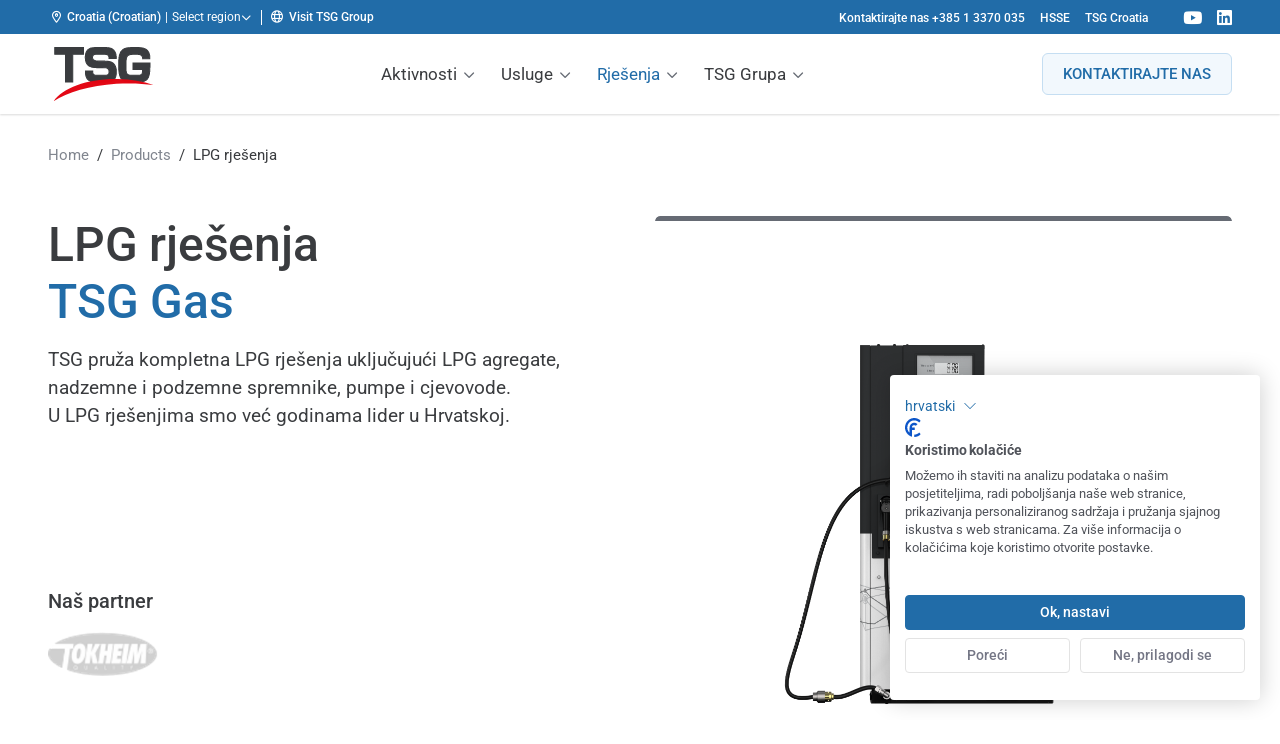

--- FILE ---
content_type: text/html; charset=UTF-8
request_url: https://www.tsg-solutions.com/hr/lpg-rjesenja/
body_size: 33852
content:
<!DOCTYPE html>
<html lang="hr-HR" class="no-js">
    <head>
        <meta charset="UTF-8"/>
<script>
var gform;gform||(document.addEventListener("gform_main_scripts_loaded",function(){gform.scriptsLoaded=!0}),document.addEventListener("gform/theme/scripts_loaded",function(){gform.themeScriptsLoaded=!0}),window.addEventListener("DOMContentLoaded",function(){gform.domLoaded=!0}),gform={domLoaded:!1,scriptsLoaded:!1,themeScriptsLoaded:!1,isFormEditor:()=>"function"==typeof InitializeEditor,callIfLoaded:function(o){return!(!gform.domLoaded||!gform.scriptsLoaded||!gform.themeScriptsLoaded&&!gform.isFormEditor()||(gform.isFormEditor()&&console.warn("The use of gform.initializeOnLoaded() is deprecated in the form editor context and will be removed in Gravity Forms 3.1."),o(),0))},initializeOnLoaded:function(o){gform.callIfLoaded(o)||(document.addEventListener("gform_main_scripts_loaded",()=>{gform.scriptsLoaded=!0,gform.callIfLoaded(o)}),document.addEventListener("gform/theme/scripts_loaded",()=>{gform.themeScriptsLoaded=!0,gform.callIfLoaded(o)}),window.addEventListener("DOMContentLoaded",()=>{gform.domLoaded=!0,gform.callIfLoaded(o)}))},hooks:{action:{},filter:{}},addAction:function(o,r,e,t){gform.addHook("action",o,r,e,t)},addFilter:function(o,r,e,t){gform.addHook("filter",o,r,e,t)},doAction:function(o){gform.doHook("action",o,arguments)},applyFilters:function(o){return gform.doHook("filter",o,arguments)},removeAction:function(o,r){gform.removeHook("action",o,r)},removeFilter:function(o,r,e){gform.removeHook("filter",o,r,e)},addHook:function(o,r,e,t,n){null==gform.hooks[o][r]&&(gform.hooks[o][r]=[]);var d=gform.hooks[o][r];null==n&&(n=r+"_"+d.length),gform.hooks[o][r].push({tag:n,callable:e,priority:t=null==t?10:t})},doHook:function(r,o,e){var t;if(e=Array.prototype.slice.call(e,1),null!=gform.hooks[r][o]&&((o=gform.hooks[r][o]).sort(function(o,r){return o.priority-r.priority}),o.forEach(function(o){"function"!=typeof(t=o.callable)&&(t=window[t]),"action"==r?t.apply(null,e):e[0]=t.apply(null,e)})),"filter"==r)return e[0]},removeHook:function(o,r,t,n){var e;null!=gform.hooks[o][r]&&(e=(e=gform.hooks[o][r]).filter(function(o,r,e){return!!(null!=n&&n!=o.tag||null!=t&&t!=o.priority)}),gform.hooks[o][r]=e)}});
</script>

        <meta name="viewport" content="width=device-width, initial-scale=1, maximum-scale=2, user-scalable=1">
                <script id="no-js-check" data-rocket-no-lazy>(function(html){html.className=html.className.replace(/\bno-js\b/,'js')})(document.documentElement)</script>
                        <!-- Google Tag Manager -->
                <script >(function(w,d,s,l,i){w[l]=w[l]||[];w[l].push({'gtm.start':
                            new Date().getTime(),event:'gtm.js'});var f=d.getElementsByTagName(s)[0],
                                                                      j=d.createElement(s),dl=l!='dataLayer'?'&l='+l:'';j.async=true;j.src=
                        'https://www.googletagmanager.com/gtm.js?id='+i+dl;f.parentNode.insertBefore(j,f);
                    })(window,document,'script','dataLayer',"GTM-P2WR99W");</script>
                <!-- End Google Tag Manager -->
                <meta name='robots' content='index, follow, max-image-preview:large, max-snippet:-1, max-video-preview:-1' />

	<!-- This site is optimized with the Yoast SEO Premium plugin v26.5 (Yoast SEO v26.6) - https://yoast.com/wordpress/plugins/seo/ -->
	<title>LPG rješenja - TSG | Technical Services and Solutions</title>
<link crossorigin data-rocket-preconnect href="https://scripts.clarity.ms" rel="preconnect">
<link crossorigin data-rocket-preconnect href="https://www.clarity.ms" rel="preconnect">
<link crossorigin data-rocket-preconnect href="https://www.google-analytics.com" rel="preconnect">
<link crossorigin data-rocket-preconnect href="https://www.googletagmanager.com" rel="preconnect">
<link crossorigin data-rocket-preconnect href="https://consent.cookiefirst.com" rel="preconnect">
<link crossorigin data-rocket-preconnect href="https://www.gstatic.com" rel="preconnect">
<link crossorigin data-rocket-preconnect href="https://www.google.com" rel="preconnect">
<link crossorigin data-rocket-preconnect href="https://client.crisp.chat" rel="preconnect">
<link crossorigin data-rocket-preconnect href="https://cdn.jsdelivr.net" rel="preconnect"><link rel="preload" data-rocket-preload as="image" href="https://www.tsg-solutions.com/app/uploads/2022/08/Quantium-ML-EHR_4-Hose-VGAMedia_Crypto_Preset_3D_Front-1600x1119.png" imagesrcset="/app/uploads/2022/08/Quantium-ML-EHR_4-Hose-VGAMedia_Crypto_Preset_3D_Front-1600x1119.png 1600w, /app/uploads/2022/08/Quantium-ML-EHR_4-Hose-VGAMedia_Crypto_Preset_3D_Front-300x210.png 300w, /app/uploads/2022/08/Quantium-ML-EHR_4-Hose-VGAMedia_Crypto_Preset_3D_Front-1024x716.png 1024w, /app/uploads/2022/08/Quantium-ML-EHR_4-Hose-VGAMedia_Crypto_Preset_3D_Front-768x537.png 768w, /app/uploads/2022/08/Quantium-ML-EHR_4-Hose-VGAMedia_Crypto_Preset_3D_Front-1536x1074.png 1536w, /app/uploads/2022/08/Quantium-ML-EHR_4-Hose-VGAMedia_Crypto_Preset_3D_Front-420x294.png 420w, /app/uploads/2022/08/Quantium-ML-EHR_4-Hose-VGAMedia_Crypto_Preset_3D_Front-544x380.png 544w, /app/uploads/2022/08/Quantium-ML-EHR_4-Hose-VGAMedia_Crypto_Preset_3D_Front-1280x895.png 1280w" imagesizes="" fetchpriority="high">
	<meta name="description" content="TSG Solutions nudi sveobuhvatna LPG rješenja koja omogućuju sigurnu i efikasnu upotrebu tekućeg naftnog plina." />
	<link rel="canonical" href="https://www.tsg-solutions.com/hr/lpg-rjesenja/" />
	<meta property="og:locale" content="en_GB" />
	<meta property="og:type" content="article" />
	<meta property="og:title" content="LPG rješenja" />
	<meta property="og:description" content="TSG Solutions nudi sveobuhvatna LPG rješenja koja omogućuju sigurnu i efikasnu upotrebu tekućeg naftnog plina." />
	<meta property="og:url" content="https://www.tsg-solutions.com/hr/lpg-rjesenja/" />
	<meta property="og:site_name" content="TSG | Technical Services and Solutions" />
	<meta property="article:modified_time" content="2024-10-02T12:48:58+00:00" />
	<meta property="og:image" content="https://www.tsg-solutions.com/app/uploads/2024/02/tsg-croatia-lpg-2-scaled.jpg" />
	<meta property="og:image:width" content="2560" />
	<meta property="og:image:height" content="1440" />
	<meta property="og:image:type" content="image/jpeg" />
	<meta name="twitter:card" content="summary_large_image" />
	<meta name="twitter:label1" content="Estimated reading time" />
	<meta name="twitter:data1" content="3 minutes" />
	<script type="application/ld+json" class="yoast-schema-graph">{"@context":"https://schema.org","@graph":[{"@type":"WebPage","@id":"https://www.tsg-solutions.com/hr/lpg-rjesenja/","url":"https://www.tsg-solutions.com/hr/lpg-rjesenja/","name":"LPG rješenja - TSG | Technical Services and Solutions","isPartOf":{"@id":"https://www.tsg-solutions.com/hr/#website"},"primaryImageOfPage":{"@id":"https://www.tsg-solutions.com/hr/lpg-rjesenja/#primaryimage"},"image":{"@id":"https://www.tsg-solutions.com/hr/lpg-rjesenja/#primaryimage"},"thumbnailUrl":"/app/uploads/2024/02/tsg-croatia-lpg-2-scaled.jpg","datePublished":"2020-06-21T09:47:53+00:00","dateModified":"2024-10-02T12:48:58+00:00","description":"TSG Solutions nudi sveobuhvatna LPG rješenja koja omogućuju sigurnu i efikasnu upotrebu tekućeg naftnog plina.","breadcrumb":{"@id":"https://www.tsg-solutions.com/hr/lpg-rjesenja/#breadcrumb"},"inLanguage":"en-GB","potentialAction":[{"@type":"ReadAction","target":["https://www.tsg-solutions.com/hr/lpg-rjesenja/"]}]},{"@type":"ImageObject","inLanguage":"en-GB","@id":"https://www.tsg-solutions.com/hr/lpg-rjesenja/#primaryimage","url":"/app/uploads/2024/02/tsg-croatia-lpg-2-scaled.jpg","contentUrl":"/app/uploads/2024/02/tsg-croatia-lpg-2-scaled.jpg","width":2560,"height":1440},{"@type":"BreadcrumbList","@id":"https://www.tsg-solutions.com/hr/lpg-rjesenja/#breadcrumb","itemListElement":[{"@type":"ListItem","position":1,"name":"Home","item":"https://www.tsg-solutions.com/hr/"},{"@type":"ListItem","position":2,"name":"Products","item":"https://www.tsg-solutions.com/hr/wp"},{"@type":"ListItem","position":3,"name":"LPG rješenja"}]},{"@type":"WebSite","@id":"https://www.tsg-solutions.com/hr/#website","url":"https://www.tsg-solutions.com/hr/","name":"TSG | Technical Services and Solutions","description":"","potentialAction":[{"@type":"SearchAction","target":{"@type":"EntryPoint","urlTemplate":"https://www.tsg-solutions.com/hr/search/{search_term_string}"},"query-input":{"@type":"PropertyValueSpecification","valueRequired":true,"valueName":"search_term_string"}}],"inLanguage":"en-GB"}]}</script>
	<!-- / Yoast SEO Premium plugin. -->


<link rel='dns-prefetch' href='//client.crisp.chat' />
<link rel='dns-prefetch' href='//cdn.jsdelivr.net' />

<link rel="alternate" type="application/rss+xml" title="TSG | Technical Services and Solutions &raquo; Feed" href="https://www.tsg-solutions.com/hr/feed/" />
        <link rel="preload" href="https://www.tsg-solutions.com/app/themes/tsg-ssd-theme/dist/fonts/roboto-v48-cyrillic_greek_latin-regular.woff2" as="font" type="font/woff2" crossorigin>
        <link rel="preload" href="https://www.tsg-solutions.com/app/themes/tsg-ssd-theme/dist/fonts/roboto-v48-cyrillic_greek_latin-500.woff2" as="font" type="font/woff2" crossorigin>
        <style id='wp-img-auto-sizes-contain-inline-css'>
img:is([sizes=auto i],[sizes^="auto," i]){contain-intrinsic-size:3000px 1500px}
/*# sourceURL=wp-img-auto-sizes-contain-inline-css */
</style>
<style id='classic-theme-styles-inline-css'>
/*! This file is auto-generated */
.wp-block-button__link{color:#fff;background-color:#32373c;border-radius:9999px;box-shadow:none;text-decoration:none;padding:calc(.667em + 2px) calc(1.333em + 2px);font-size:1.125em}.wp-block-file__button{background:#32373c;color:#fff;text-decoration:none}
/*# sourceURL=/wp-includes/css/classic-themes.min.css */
</style>
<link rel='stylesheet' id='tsg-ssd-global-styles-css' href='/app/themes/tsg-ssd-theme/dist/stylesheets/globals.css?v=6.2.11' media='all' />
<link rel='stylesheet' id='tsg-main-styles-css' href='/app/themes/tsg-ssd-theme/dist/stylesheets/style.css?v=6.2.11' media='all' />
<link rel='stylesheet' id='tsg-content-blocks-styles-css' href='/app/themes/tsg-ssd-theme/dist/stylesheets/content-blocks.css?v=6.2.11' media='all' />
<link rel='stylesheet' id='tsg-ssd-styles-css' href='/app/themes/tsg-ssd-theme/dist/stylesheets/tsg-ssd.css?v=6.2.11' media='all' />
<style id='rocket-lazyload-inline-css'>
.rll-youtube-player{position:relative;padding-bottom:56.23%;height:0;overflow:hidden;max-width:100%;}.rll-youtube-player:focus-within{outline: 2px solid currentColor;outline-offset: 5px;}.rll-youtube-player iframe{position:absolute;top:0;left:0;width:100%;height:100%;z-index:100;background:0 0}.rll-youtube-player img{bottom:0;display:block;left:0;margin:auto;max-width:100%;width:100%;position:absolute;right:0;top:0;border:none;height:auto;-webkit-transition:.4s all;-moz-transition:.4s all;transition:.4s all}.rll-youtube-player img:hover{-webkit-filter:brightness(75%)}.rll-youtube-player .play{height:100%;width:100%;left:0;top:0;position:absolute;background:url(https://www.tsg-solutions.com/app/plugins/wp-rocket/assets/img/youtube.png) no-repeat center;background-color: transparent !important;cursor:pointer;border:none;}
/*# sourceURL=rocket-lazyload-inline-css */
</style>
	<style type="text/css">
        .jm-which-env-notification{box-sizing: border-box;position: fixed;bottom: 0;right: 0;z-index: 99999;width: 36px;height: 36px;color: #fff;font-size: 12px;line-height: 15px;}.jm-which-env-notification .warning,.jm-which-env-notification .warning-mobile{display: none;box-sizing: border-box;position: absolute;top: 0;left: 0;z-index: -1;width: 350px;height: 48px;padding: 8px 10px;transform: translateX(0);background: #f27150;transition: transform .3s;-webkit-backface-visibility: hidden;}.jm-which-env-notification .warning-mobile{display: block;transform: translateX(-90px);width: 90px;height: 36px;padding: 4px 8px;}.jm-which-env-notification .icon{box-sizing: border-box;cursor: pointer;background-color: #f27150;padding-top: 7px;padding-left: 7px;width: 36px;height: 36px;}.jm-which-env-notification .icon svg{width: 20px;height: 20px;}.jm-which-env-notification:hover .warning{transform: translateX(-100%);}.jm-which-env-notification.development .warning,.jm-which-env-notification.development .warning-mobile,.jm-which-env-notification.development .icon{background-color: #dbaf00;color: black;}.jm-which-env-notification a{color: #333;}@media (min-width: 768px){.jm-which-env-notification{width: 48px;height: 48px;line-height: 16px;}.jm-which-env-notification .icon{padding: 12px;width: 48px;height: 48px;}.jm-which-env-notification .icon svg{width: 24px;height: 24px;}.jm-which-env-notification .warning{display: block;}.jm-which-env-notification .warning-mobile{display: none;}}
	</style>
	<link rel="alternate" hreflang="en-GB" href="https://www.tsg-solutions.com/uk/cng_lng_lpg_hydrogen/"><link rel="alternate" hreflang="nl-NL" href="https://www.tsg-solutions.com/nl/lpg/"><link rel="alternate" hreflang="en-IE" href="https://www.tsg-solutions.com/ie/lpg-cng-lng-hydrogen/"><link rel="alternate" hreflang="es-ES" href="https://www.tsg-solutions.com/es/surtidores-glp/"><link rel="alternate" hreflang="it-IT" href="https://www.tsg-solutions.com/it/erogatori-gpl/"><link rel="alternate" hreflang="pl-PL" href="https://www.tsg-solutions.com/pl/dystrybutory-lpg-cng-lng/"><link rel="alternate" hreflang="cs-CZ" href="https://www.tsg-solutions.com/cz/cng-lng-lpg-vodik/"><link rel="alternate" hreflang="sk-SK" href="https://www.tsg-solutions.com/sk/lpg-cng-lng/"><link rel="alternate" hreflang="bg-BG" href="https://www.tsg-solutions.com/bg/lpg-cng-lng/"><link rel="alternate" hreflang="de-AT" href="https://www.tsg-solutions.com/at/lpg-cng-lng/"><link rel="alternate" hreflang="nl-BE" href="https://www.tsg-solutions.com/be/lpg-cng-lng/"><link rel="alternate" hreflang="fr-BE" href="https://www.tsg-solutions.com/be-fr/lpg-cng-lng/"><link rel="alternate" hreflang="de-CH" href="https://www.tsg-solutions.com/ch/gpl-gnc-hydrogene/"><link rel="alternate" hreflang="no" href="https://www.tsg-solutions.com/no/lpg/"><link rel="alternate" hreflang="lv-LV" href="https://www.tsg-solutions.com/lv/lpg/"><link rel="alternate" hreflang="lt-LT" href="https://www.tsg-solutions.com/lt/snd/"><link rel="alternate" hreflang="et-EE" href="https://www.tsg-solutions.com/ee/lpg/"><link rel="alternate" hreflang="pt-PT" href="https://www.tsg-solutions.com/pt/gpl/"><link rel="alternate" hreflang="hr-HR" href="https://www.tsg-solutions.com/hr/lpg-rjesenja/"><noscript><style id="rocket-lazyload-nojs-css">.rll-youtube-player, [data-lazy-src]{display:none !important;}</style></noscript>        <meta name="google-site-verification" content="Z3xFzMEVQZb7Jm0PzKy1IjQ3nsjuE6PVrAwg7BuKN4A"/>
        <link rel="apple-touch-icon" sizes="180x180" href="https://www.tsg-solutions.com/app/themes/tsg-ssd-theme/dist/images/favicon/apple-touch-icon.png">
<link rel="icon" type="image/png" sizes="32x32" href="https://www.tsg-solutions.com/app/themes/tsg-ssd-theme/dist/images/favicon/favicon-32x32.png">
<link rel="icon" type="image/png" sizes="16x16" href="https://www.tsg-solutions.com/app/themes/tsg-ssd-theme/dist/images/favicon/favicon-16x16.png">
<link rel="manifest" href="https://www.tsg-solutions.com/app/themes/tsg-ssd-theme/dist/images/favicon/site.webmanifest">
<link rel="mask-icon" href="https://www.tsg-solutions.com/app/themes/tsg-ssd-theme/dist/images/favicon/safari-pinned-tab.svg" color="#5bbad5">
<link rel="shortcut icon" href="https://www.tsg-solutions.com/app/themes/tsg-ssd-theme/dist/images/favicon/favicon.ico">
<meta name="msapplication-TileColor" content="#ffffff">
<meta name="msapplication-config" content="https://www.tsg-solutions.com/app/themes/tsg-ssd-theme/dist/images/favicon/browserconfig.xml">
<meta name="theme-color" content="#ffffff">
    <style id='global-styles-inline-css'>
:root{--wp--preset--aspect-ratio--square: 1;--wp--preset--aspect-ratio--4-3: 4/3;--wp--preset--aspect-ratio--3-4: 3/4;--wp--preset--aspect-ratio--3-2: 3/2;--wp--preset--aspect-ratio--2-3: 2/3;--wp--preset--aspect-ratio--16-9: 16/9;--wp--preset--aspect-ratio--9-16: 9/16;--wp--preset--color--black: #000000;--wp--preset--color--cyan-bluish-gray: #abb8c3;--wp--preset--color--white: #ffffff;--wp--preset--color--pale-pink: #f78da7;--wp--preset--color--vivid-red: #cf2e2e;--wp--preset--color--luminous-vivid-orange: #ff6900;--wp--preset--color--luminous-vivid-amber: #fcb900;--wp--preset--color--light-green-cyan: #7bdcb5;--wp--preset--color--vivid-green-cyan: #00d084;--wp--preset--color--pale-cyan-blue: #8ed1fc;--wp--preset--color--vivid-cyan-blue: #0693e3;--wp--preset--color--vivid-purple: #9b51e0;--wp--preset--gradient--vivid-cyan-blue-to-vivid-purple: linear-gradient(135deg,rgb(6,147,227) 0%,rgb(155,81,224) 100%);--wp--preset--gradient--light-green-cyan-to-vivid-green-cyan: linear-gradient(135deg,rgb(122,220,180) 0%,rgb(0,208,130) 100%);--wp--preset--gradient--luminous-vivid-amber-to-luminous-vivid-orange: linear-gradient(135deg,rgb(252,185,0) 0%,rgb(255,105,0) 100%);--wp--preset--gradient--luminous-vivid-orange-to-vivid-red: linear-gradient(135deg,rgb(255,105,0) 0%,rgb(207,46,46) 100%);--wp--preset--gradient--very-light-gray-to-cyan-bluish-gray: linear-gradient(135deg,rgb(238,238,238) 0%,rgb(169,184,195) 100%);--wp--preset--gradient--cool-to-warm-spectrum: linear-gradient(135deg,rgb(74,234,220) 0%,rgb(151,120,209) 20%,rgb(207,42,186) 40%,rgb(238,44,130) 60%,rgb(251,105,98) 80%,rgb(254,248,76) 100%);--wp--preset--gradient--blush-light-purple: linear-gradient(135deg,rgb(255,206,236) 0%,rgb(152,150,240) 100%);--wp--preset--gradient--blush-bordeaux: linear-gradient(135deg,rgb(254,205,165) 0%,rgb(254,45,45) 50%,rgb(107,0,62) 100%);--wp--preset--gradient--luminous-dusk: linear-gradient(135deg,rgb(255,203,112) 0%,rgb(199,81,192) 50%,rgb(65,88,208) 100%);--wp--preset--gradient--pale-ocean: linear-gradient(135deg,rgb(255,245,203) 0%,rgb(182,227,212) 50%,rgb(51,167,181) 100%);--wp--preset--gradient--electric-grass: linear-gradient(135deg,rgb(202,248,128) 0%,rgb(113,206,126) 100%);--wp--preset--gradient--midnight: linear-gradient(135deg,rgb(2,3,129) 0%,rgb(40,116,252) 100%);--wp--preset--font-size--small: 13px;--wp--preset--font-size--medium: 20px;--wp--preset--font-size--large: 36px;--wp--preset--font-size--x-large: 42px;--wp--preset--spacing--20: 0.44rem;--wp--preset--spacing--30: 0.67rem;--wp--preset--spacing--40: 1rem;--wp--preset--spacing--50: 1.5rem;--wp--preset--spacing--60: 2.25rem;--wp--preset--spacing--70: 3.38rem;--wp--preset--spacing--80: 5.06rem;--wp--preset--shadow--natural: 6px 6px 9px rgba(0, 0, 0, 0.2);--wp--preset--shadow--deep: 12px 12px 50px rgba(0, 0, 0, 0.4);--wp--preset--shadow--sharp: 6px 6px 0px rgba(0, 0, 0, 0.2);--wp--preset--shadow--outlined: 6px 6px 0px -3px rgb(255, 255, 255), 6px 6px rgb(0, 0, 0);--wp--preset--shadow--crisp: 6px 6px 0px rgb(0, 0, 0);}:where(.is-layout-flex){gap: 0.5em;}:where(.is-layout-grid){gap: 0.5em;}body .is-layout-flex{display: flex;}.is-layout-flex{flex-wrap: wrap;align-items: center;}.is-layout-flex > :is(*, div){margin: 0;}body .is-layout-grid{display: grid;}.is-layout-grid > :is(*, div){margin: 0;}:where(.wp-block-columns.is-layout-flex){gap: 2em;}:where(.wp-block-columns.is-layout-grid){gap: 2em;}:where(.wp-block-post-template.is-layout-flex){gap: 1.25em;}:where(.wp-block-post-template.is-layout-grid){gap: 1.25em;}.has-black-color{color: var(--wp--preset--color--black) !important;}.has-cyan-bluish-gray-color{color: var(--wp--preset--color--cyan-bluish-gray) !important;}.has-white-color{color: var(--wp--preset--color--white) !important;}.has-pale-pink-color{color: var(--wp--preset--color--pale-pink) !important;}.has-vivid-red-color{color: var(--wp--preset--color--vivid-red) !important;}.has-luminous-vivid-orange-color{color: var(--wp--preset--color--luminous-vivid-orange) !important;}.has-luminous-vivid-amber-color{color: var(--wp--preset--color--luminous-vivid-amber) !important;}.has-light-green-cyan-color{color: var(--wp--preset--color--light-green-cyan) !important;}.has-vivid-green-cyan-color{color: var(--wp--preset--color--vivid-green-cyan) !important;}.has-pale-cyan-blue-color{color: var(--wp--preset--color--pale-cyan-blue) !important;}.has-vivid-cyan-blue-color{color: var(--wp--preset--color--vivid-cyan-blue) !important;}.has-vivid-purple-color{color: var(--wp--preset--color--vivid-purple) !important;}.has-black-background-color{background-color: var(--wp--preset--color--black) !important;}.has-cyan-bluish-gray-background-color{background-color: var(--wp--preset--color--cyan-bluish-gray) !important;}.has-white-background-color{background-color: var(--wp--preset--color--white) !important;}.has-pale-pink-background-color{background-color: var(--wp--preset--color--pale-pink) !important;}.has-vivid-red-background-color{background-color: var(--wp--preset--color--vivid-red) !important;}.has-luminous-vivid-orange-background-color{background-color: var(--wp--preset--color--luminous-vivid-orange) !important;}.has-luminous-vivid-amber-background-color{background-color: var(--wp--preset--color--luminous-vivid-amber) !important;}.has-light-green-cyan-background-color{background-color: var(--wp--preset--color--light-green-cyan) !important;}.has-vivid-green-cyan-background-color{background-color: var(--wp--preset--color--vivid-green-cyan) !important;}.has-pale-cyan-blue-background-color{background-color: var(--wp--preset--color--pale-cyan-blue) !important;}.has-vivid-cyan-blue-background-color{background-color: var(--wp--preset--color--vivid-cyan-blue) !important;}.has-vivid-purple-background-color{background-color: var(--wp--preset--color--vivid-purple) !important;}.has-black-border-color{border-color: var(--wp--preset--color--black) !important;}.has-cyan-bluish-gray-border-color{border-color: var(--wp--preset--color--cyan-bluish-gray) !important;}.has-white-border-color{border-color: var(--wp--preset--color--white) !important;}.has-pale-pink-border-color{border-color: var(--wp--preset--color--pale-pink) !important;}.has-vivid-red-border-color{border-color: var(--wp--preset--color--vivid-red) !important;}.has-luminous-vivid-orange-border-color{border-color: var(--wp--preset--color--luminous-vivid-orange) !important;}.has-luminous-vivid-amber-border-color{border-color: var(--wp--preset--color--luminous-vivid-amber) !important;}.has-light-green-cyan-border-color{border-color: var(--wp--preset--color--light-green-cyan) !important;}.has-vivid-green-cyan-border-color{border-color: var(--wp--preset--color--vivid-green-cyan) !important;}.has-pale-cyan-blue-border-color{border-color: var(--wp--preset--color--pale-cyan-blue) !important;}.has-vivid-cyan-blue-border-color{border-color: var(--wp--preset--color--vivid-cyan-blue) !important;}.has-vivid-purple-border-color{border-color: var(--wp--preset--color--vivid-purple) !important;}.has-vivid-cyan-blue-to-vivid-purple-gradient-background{background: var(--wp--preset--gradient--vivid-cyan-blue-to-vivid-purple) !important;}.has-light-green-cyan-to-vivid-green-cyan-gradient-background{background: var(--wp--preset--gradient--light-green-cyan-to-vivid-green-cyan) !important;}.has-luminous-vivid-amber-to-luminous-vivid-orange-gradient-background{background: var(--wp--preset--gradient--luminous-vivid-amber-to-luminous-vivid-orange) !important;}.has-luminous-vivid-orange-to-vivid-red-gradient-background{background: var(--wp--preset--gradient--luminous-vivid-orange-to-vivid-red) !important;}.has-very-light-gray-to-cyan-bluish-gray-gradient-background{background: var(--wp--preset--gradient--very-light-gray-to-cyan-bluish-gray) !important;}.has-cool-to-warm-spectrum-gradient-background{background: var(--wp--preset--gradient--cool-to-warm-spectrum) !important;}.has-blush-light-purple-gradient-background{background: var(--wp--preset--gradient--blush-light-purple) !important;}.has-blush-bordeaux-gradient-background{background: var(--wp--preset--gradient--blush-bordeaux) !important;}.has-luminous-dusk-gradient-background{background: var(--wp--preset--gradient--luminous-dusk) !important;}.has-pale-ocean-gradient-background{background: var(--wp--preset--gradient--pale-ocean) !important;}.has-electric-grass-gradient-background{background: var(--wp--preset--gradient--electric-grass) !important;}.has-midnight-gradient-background{background: var(--wp--preset--gradient--midnight) !important;}.has-small-font-size{font-size: var(--wp--preset--font-size--small) !important;}.has-medium-font-size{font-size: var(--wp--preset--font-size--medium) !important;}.has-large-font-size{font-size: var(--wp--preset--font-size--large) !important;}.has-x-large-font-size{font-size: var(--wp--preset--font-size--x-large) !important;}
/*# sourceURL=global-styles-inline-css */
</style>
<link rel='stylesheet' id='tsg-fontawesome-css' href='/app/themes/tsg-ssd-theme/dist/stylesheets/fontawesome.css?v=6.2.11' media='all' />
<style id="rocket-lazyrender-inline-css">[data-wpr-lazyrender] {content-visibility: auto;}</style><meta name="generator" content="WP Rocket 3.19.4" data-wpr-features="wpr_lazyload_iframes wpr_preconnect_external_domains wpr_automatic_lazy_rendering wpr_oci wpr_image_dimensions wpr_preload_links wpr_desktop" /></head>

<body class="wp-singular product-template-default single single-product postid-50 wp-theme-tsg-ssd-theme tsg-ssd-theme header--pinned header--top lpg-rjesenja" data-body>

<a class="a-skiplink a-skiplink--focus" href="#mainContent">Skip to content</a>

                <!-- Google Tag Manager (noscript) -->
                <noscript><iframe src="https://www.googletagmanager.com/ns.html?id="GTM-P2WR99W""
                                  height="0" width="0" style="display:none;visibility:hidden"></iframe></noscript>
                <!-- End Google Tag Manager (noscript) -->
                
<div  class="mobile-menu" data-mobile-menu="" data-mobile-menu-type="overlay" role="navigation" aria-label="Mobile menu">
    <div  class="mobile-menu__header" data-mobile-menu-header>
        <button type="button" class="button-no-styling mobile-menu__close-submenu" data-close-mobile-submenu><i class="far fa-fw fa-chevron-left"></i> <span class="visually-hidden">Back</span></button>

        <div  class="mobile-menu__title" data-mobile-menu-title></div>

        <a href="javascript:;" class="menu-trigger" data-menu-trigger>
            <span class="menu-trigger__icon-bar"></span>
        </a>
    </div>
    <nav class="mobile-menu__content">
        <div class="mobile-menu__wrapper"><ul id="menu-main-menu-tsg-cro" class="menu"><li id="menu-item-7457" class="menu-item menu-item-type-custom menu-item-object-custom menu-item-has-children menu-item-7457"><a href="#">Aktivnosti</a>
<ul class="sub-menu">
	<li id="menu-item-7453" class="menu-item menu-item-type-post_type menu-item-object-solution menu-item-7453"><a href="https://www.tsg-solutions.com/hr/tsg-technics/">TSG Technics</a></li>
	<li id="menu-item-7452" class="menu-item menu-item-type-post_type menu-item-object-solution menu-item-7452"><a href="https://www.tsg-solutions.com/hr/tsg-charge/">TSG Charge</a></li>
	<li id="menu-item-7451" class="menu-item menu-item-type-post_type menu-item-object-solution menu-item-7451"><a href="https://www.tsg-solutions.com/hr/tsg-solar/">TSG Solar</a></li>
	<li id="menu-item-7455" class="menu-item menu-item-type-post_type menu-item-object-solution menu-item-7455"><a href="https://www.tsg-solutions.com/hr/tsg-systems/">TSG Systems</a></li>
	<li id="menu-item-7450" class="menu-item menu-item-type-post_type menu-item-object-solution menu-item-7450"><a href="https://www.tsg-solutions.com/hr/tsg-gas/">TSG Gas</a></li>
	<li id="menu-item-7454" class="menu-item menu-item-type-post_type menu-item-object-solution menu-item-7454"><a href="https://www.tsg-solutions.com/hr/tsg-retail/">TSG Retail</a></li>
	<li id="menu-item-7456" class="menu-item menu-item-type-post_type menu-item-object-solution menu-item-7456"><a href="https://www.tsg-solutions.com/hr/tsg-fleet/">TSG Fleet</a></li>
</ul>
</li>
<li id="menu-item-7458" class="menu-item menu-item-type-custom menu-item-object-custom menu-item-has-children menu-item-7458"><a href="#">Usluge</a>
<ul class="sub-menu">
	<li id="menu-item-7518" class="menu-item menu-item-type-custom menu-item-object-custom menu-item-7518"><a href="#">UPRAVLJAČKE USLUGE</a></li>
	<li id="menu-item-7469" class="menu-item menu-item-type-post_type menu-item-object-service menu-item-7469"><a href="https://www.tsg-solutions.com/hr/integrirani-tehnicki-facility-management/">Integrirani Tehnički Facility Management</a></li>
	<li id="menu-item-7470" class="menu-item menu-item-type-post_type menu-item-object-service menu-item-7470"><a href="https://www.tsg-solutions.com/hr/upravljanje-projektima-tehnickog-facility-managementa/">Upravljanje projektima tehničkog facility managementa</a></li>
	<li id="menu-item-7471" class="menu-item menu-item-type-post_type menu-item-object-service menu-item-7471"><a href="https://www.tsg-solutions.com/hr/upravljanje-investicijskim-planovima-i-projektima/">Upravljanje investicijskim planovima i projektima</a></li>
	<li id="menu-item-7472" class="menu-item menu-item-type-post_type menu-item-object-service menu-item-7472"><a href="https://www.tsg-solutions.com/hr/administrativna-podrska/">Administrativna podrška</a></li>
	<li id="menu-item-7474" class="menu-item menu-item-type-post_type menu-item-object-service menu-item-7474"><a href="https://www.tsg-solutions.com/hr/energy-management/">Energy Management</a></li>
	<li id="menu-item-7476" class="menu-item menu-item-type-post_type menu-item-object-service menu-item-7476"><a href="https://www.tsg-solutions.com/hr/tehnicka-zastita-i-hseq-management/">Tehnička zaštita i HSEQ management</a></li>
	<li id="menu-item-7475" class="menu-item menu-item-type-post_type menu-item-object-service menu-item-7475"><a href="https://www.tsg-solutions.com/hr/esg-management/">ESG Management</a></li>
	<li id="menu-item-7521" class="menu-item menu-item-type-custom menu-item-object-custom menu-item-7521"><a href="#">TEHNIČKE USLUGE</a></li>
	<li id="menu-item-7468" class="menu-item menu-item-type-post_type menu-item-object-service menu-item-7468"><a href="https://www.tsg-solutions.com/hr/elektro-odrzavanje/">Elektro održavanje</a></li>
	<li id="menu-item-7467" class="menu-item menu-item-type-post_type menu-item-object-service menu-item-7467"><a href="https://www.tsg-solutions.com/hr/hvac-odrzavanje/">HVAC održavanje</a></li>
	<li id="menu-item-7465" class="menu-item menu-item-type-post_type menu-item-object-service menu-item-7465"><a href="https://www.tsg-solutions.com/hr/gradevinsko-obrtnicki-popravci/">Građevinsko-obrtnički popravci</a></li>
	<li id="menu-item-7517" class="menu-item menu-item-type-post_type menu-item-object-service menu-item-7517"><a href="https://www.tsg-solutions.com/hr/odrzavanje-sustava-vode-i-odvodnje/">Održavanje sustava vode i odvodnje</a></li>
	<li id="menu-item-7519" class="menu-item menu-item-type-custom menu-item-object-custom menu-item-7519"><a href="#">SPECIJALISTIČKE USLUGE</a></li>
	<li id="menu-item-7464" class="menu-item menu-item-type-post_type menu-item-object-service menu-item-7464"><a href="https://www.tsg-solutions.com/hr/odrzavanje-tehnoloskih-instalacija-benzinskih-postaja/">Održavanje tehnoloških instalacija benzinskih postaja</a></li>
	<li id="menu-item-7466" class="menu-item menu-item-type-post_type menu-item-object-service menu-item-7466"><a href="https://www.tsg-solutions.com/hr/odrzavanje-sustava-vode-i-odvodnje/">Održavanje sustava vode i odvodnje</a></li>
	<li id="menu-item-7463" class="menu-item menu-item-type-post_type menu-item-object-service menu-item-7463"><a href="https://www.tsg-solutions.com/hr/zakonsko-mjeriteljstvo/">Zakonsko mjeriteljstvo</a></li>
	<li id="menu-item-7568" class="menu-item menu-item-type-post_type menu-item-object-service menu-item-7568"><a href="https://www.tsg-solutions.com/hr/akreditacija/">Akreditacija</a></li>
	<li id="menu-item-7462" class="menu-item menu-item-type-post_type menu-item-object-service menu-item-7462"><a href="https://www.tsg-solutions.com/hr/odrzavanje-punionica-za-elektricna-vozila/">Održavanje punionica za električna vozila</a></li>
	<li id="menu-item-7461" class="menu-item menu-item-type-post_type menu-item-object-service menu-item-7461"><a href="https://www.tsg-solutions.com/hr/odrzavanje-naplatnih-sustava/">Održavanje naplatnih sustava</a></li>
</ul>
</li>
<li id="menu-item-7477" class="menu-item menu-item-type-custom menu-item-object-custom current-menu-ancestor current-menu-parent menu-item-has-children menu-item-7477"><a href="#">Rješenja</a>
<ul class="sub-menu">
	<li id="menu-item-7490" class="menu-item menu-item-type-post_type menu-item-object-product menu-item-7490"><a href="https://www.tsg-solutions.com/hr/tokheim-mjerni-uredjaji/">Tokheim mjerni uređaji</a></li>
	<li id="menu-item-7493" class="menu-item menu-item-type-post_type menu-item-object-product menu-item-7493"><a href="https://www.tsg-solutions.com/hr/wayne-mjerni-uredjaji/">Wayne mjerni uređaji</a></li>
	<li id="menu-item-7484" class="menu-item menu-item-type-post_type menu-item-object-product menu-item-7484"><a href="https://www.tsg-solutions.com/hr/mjerne-sonde-i-senzori/">Mjerne sonde i senzori</a></li>
	<li id="menu-item-7489" class="menu-item menu-item-type-post_type menu-item-object-product menu-item-7489"><a href="https://www.tsg-solutions.com/hr/spremnici-i-cjevovodi-za-gorivo/">Spremnici i cjevovodi za gorivo</a></li>
	<li id="menu-item-7478" class="menu-item menu-item-type-post_type menu-item-object-product menu-item-7478"><a href="https://www.tsg-solutions.com/hr/adblue-rjesenja/">AdBlue rješenja</a></li>
	<li id="menu-item-7483" class="menu-item menu-item-type-post_type menu-item-object-product current-menu-item menu-item-7483"><a href="https://www.tsg-solutions.com/hr/lpg-rjesenja/" aria-current="page">LPG rješenja</a></li>
	<li id="menu-item-7479" class="menu-item menu-item-type-post_type menu-item-object-product menu-item-7479"><a href="https://www.tsg-solutions.com/hr/cng-i-lng-rjesenja/">CNG i LNG rješenja</a></li>
	<li id="menu-item-7481" class="menu-item menu-item-type-post_type menu-item-object-product menu-item-7481"><a href="https://www.tsg-solutions.com/hr/h2-rjesenja/">H2 rješenja</a></li>
	<li id="menu-item-7485" class="menu-item menu-item-type-post_type menu-item-object-product menu-item-7485"><a href="https://www.tsg-solutions.com/hr/naplatni-sustav-prizma/">Naplatni sustav Prizma</a></li>
	<li id="menu-item-7487" class="menu-item menu-item-type-post_type menu-item-object-product menu-item-7487"><a href="https://www.tsg-solutions.com/hr/samonaplata-na-benzinskim-postajama/">Samonaplata na benzinskim postajama</a></li>
	<li id="menu-item-7488" class="menu-item menu-item-type-post_type menu-item-object-product menu-item-7488"><a href="https://www.tsg-solutions.com/hr/self-checkout-blagajna/">Self-checkout blagajna</a></li>
	<li id="menu-item-7482" class="menu-item menu-item-type-post_type menu-item-object-product menu-item-7482"><a href="https://www.tsg-solutions.com/hr/logmaster-sustav/">LogMaster sustav</a></li>
	<li id="menu-item-7486" class="menu-item menu-item-type-post_type menu-item-object-product menu-item-7486"><a href="https://www.tsg-solutions.com/hr/punionice-za-elektricna-vozila/">Punionice za električna vozila</a></li>
	<li id="menu-item-7480" class="menu-item menu-item-type-post_type menu-item-object-product menu-item-7480"><a href="https://www.tsg-solutions.com/hr/fotonaponske-elektrane/">Fotonaponske elektrane</a></li>
	<li id="menu-item-7491" class="menu-item menu-item-type-post_type menu-item-object-product menu-item-7491"><a href="https://www.tsg-solutions.com/hr/trafostanice-i-sustavi-vodenja-kabela/">Trafostanice i sustavi vođenja kabela</a></li>
	<li id="menu-item-7492" class="menu-item menu-item-type-post_type menu-item-object-product menu-item-7492"><a href="https://www.tsg-solutions.com/hr/tsg-boost/">TSG BOOST</a></li>
</ul>
</li>
<li id="menu-item-7494" class="menu-item menu-item-type-custom menu-item-object-custom menu-item-has-children menu-item-7494"><a href="#">TSG Grupa</a>
<ul class="sub-menu">
	<li id="menu-item-7496" class="menu-item menu-item-type-post_type menu-item-object-page menu-item-7496"><a href="https://www.tsg-solutions.com/hr/o-nama/">TSG Croatia</a></li>
	<li id="menu-item-7498" class="menu-item menu-item-type-custom menu-item-object-custom menu-item-7498"><a href="https://www.tsg-solutions.com/hr/documents/">Dokumenti</a></li>
	<li id="menu-item-7497" class="menu-item menu-item-type-post_type menu-item-object-page current_page_parent menu-item-7497"><a href="https://www.tsg-solutions.com/hr/novosti/">Novosti</a></li>
</ul>
</li>
</ul></div><div class="global-menu__wrapper--mobile"><ul id="menu-global-menu" class="menu" data-global-mobile-menu><li id="menu-item-7425" class="menu-item menu-item-type-custom menu-item-object-custom menu-item-7425"><a href="#">Kontaktirajte nas  +385 1 3370 035</a></li>
<li id="menu-item-133" class="menu-item menu-item-type-post_type menu-item-object-page menu-item-133"><a href="https://www.tsg-solutions.com/hr/hsse/">HSSE</a></li>
<li id="menu-item-134" class="menu-item menu-item-type-post_type menu-item-object-page menu-item-134"><a href="https://www.tsg-solutions.com/hr/o-nama/">TSG Croatia</a></li>
</ul></div>    </nav>

    <div  class="mobile-menu__footer">
            <a href="https://www.tsg-solutions.com/hr/contact/"  class="button button--blue button--no-margin button--full">KONTAKTIRAJTE NAS</a>
    </div>
</div>
    <!-- TODO styleguide: check if classes from TSD-847 are needed: background--neutral-50 text--text-primary -->
<div  class="global-header " data-global-header data-push-element>
    <div  class="container header__container">
        <div  class="frame">
            <div class="bit-xxs-12 padding-top-none padding-bottom-none flex flex--align-center flex--justify-space-between">
                <div class="flex flex--align-center">
                        <div class="global-header__current-lang pl-4" data-dropdown-trigger="lang-switcher-header-d41d8cd98f00b204e9800998ecf8427e">
                            <i class="far fa-location-dot mr-6" aria-hidden="true"></i><span class="text-weight--500">Croatia (Croatian)</span>
                        </div>
                        <div class="global-header__lang-switcher pl-4 pr-4">
                            <button class="button-no-styling global-header__lang-switcher__label" data-dropdown-trigger="lang-switcher-header-d41d8cd98f00b204e9800998ecf8427e">
                                <span class="hidden-mobile">Select region</span>
                                <i class="far fa-angle-down" aria-hidden="true"></i>
                            </button>
                            <div class="global-header-dropdown drop-down drop-down--arrow-left" data-dropdown="lang-switcher-header-d41d8cd98f00b204e9800998ecf8427e">
                                <div class="drop-down__inner">
                                    <div class="h4 text--primary text-weight--300">Select region</div>
                                    <ul class="list list--columns-2 list__languages">
                                            <li>
                                                <a href="https://www.tsg-solutions.com/at/lpg-cng-lng/" title="Austria (German)" hreflang="de-AT" rel="alternate">
                                                    <img class="flag lazy-image" src="https://www.tsg-solutions.com/app/themes/tsg-ssd-theme/dist/images/flags/png/at.png" alt="Austria (German)" loading="lazy" width="24" height="17"/>
                                                    <span class="name">Austria (German)</span>
                                                </a>
                                            </li>
                                            <li>
                                                <a href="https://www.tsg-solutions.com/be/lpg-cng-lng/" title="Belgium (Dutch)" hreflang="nl-BE" rel="alternate">
                                                    <img class="flag lazy-image" src="https://www.tsg-solutions.com/app/themes/tsg-ssd-theme/dist/images/flags/png/be.png" alt="Belgium (Dutch)" loading="lazy" width="24" height="17"/>
                                                    <span class="name">Belgium (Dutch)</span>
                                                </a>
                                            </li>
                                            <li>
                                                <a href="https://www.tsg-solutions.com/be-fr/lpg-cng-lng/" title="Belgium (French)" hreflang="fr-BE" rel="alternate">
                                                    <img class="flag lazy-image" src="https://www.tsg-solutions.com/app/themes/tsg-ssd-theme/dist/images/flags/png/be.png" alt="Belgium (French)" loading="lazy" width="24" height="17"/>
                                                    <span class="name">Belgium (French)</span>
                                                </a>
                                            </li>
                                            <li>
                                                <a href="https://www.tsg-solutions.com/bg/lpg-cng-lng/" title="Bulgaria (Bulgarian)" hreflang="bg-BG" rel="alternate">
                                                    <img class="flag lazy-image" src="https://www.tsg-solutions.com/app/themes/tsg-ssd-theme/dist/images/flags/png/bg.png" alt="Bulgaria (Bulgarian)" loading="lazy" width="24" height="17"/>
                                                    <span class="name">Bulgaria (Bulgarian)</span>
                                                </a>
                                            </li>
                                            <li>
                                                <a href="https://www.tsg-solutions.com/hr/lpg-rjesenja/" title="Croatia (Croatian)" hreflang="hr-HR" rel="alternate">
                                                    <img class="flag lazy-image" src="https://www.tsg-solutions.com/app/themes/tsg-ssd-theme/dist/images/flags/png/hr.png" alt="Croatia (Croatian)" loading="lazy" width="24" height="17"/>
                                                    <span class="name">Croatia (Croatian)</span>
                                                </a>
                                            </li>
                                            <li>
                                                <a href="https://www.tsg-solutions.com/cz/cng-lng-lpg-vodik/" title="Czech Republic (Czech)" hreflang="cs-CZ" rel="alternate">
                                                    <img class="flag lazy-image" src="https://www.tsg-solutions.com/app/themes/tsg-ssd-theme/dist/images/flags/png/cz.png" alt="Czech Republic (Czech)" loading="lazy" width="24" height="17"/>
                                                    <span class="name">Czech Republic (Czech)</span>
                                                </a>
                                            </li>
                                            <li>
                                                <a href="https://www.tsg-solutions.com/dk" title="Denmark (Danish)" hreflang="da-DK" rel="alternate">
                                                    <img class="flag lazy-image" src="https://www.tsg-solutions.com/app/themes/tsg-ssd-theme/dist/images/flags/png/dk.png" alt="Denmark (Danish)" loading="lazy" width="24" height="17"/>
                                                    <span class="name">Denmark (Danish)</span>
                                                </a>
                                            </li>
                                            <li>
                                                <a href="https://www.tsg-solutions.com/ee/lpg/" title="Estonia (Estonian)" hreflang="et-EE" rel="alternate">
                                                    <img class="flag lazy-image" src="https://www.tsg-solutions.com/app/themes/tsg-ssd-theme/dist/images/flags/png/ee.png" alt="Estonia (Estonian)" loading="lazy" width="24" height="17"/>
                                                    <span class="name">Estonia (Estonian)</span>
                                                </a>
                                            </li>
                                            <li>
                                                <a href="https://www.tsg-solutions.com/fi" title="Finland (Finnish)" hreflang="fi-FI" rel="alternate">
                                                    <img class="flag lazy-image" src="https://www.tsg-solutions.com/app/themes/tsg-ssd-theme/dist/images/flags/png/fi.png" alt="Finland (Finnish)" loading="lazy" width="24" height="17"/>
                                                    <span class="name">Finland (Finnish)</span>
                                                </a>
                                            </li>
                                            <li>
                                                <a href="https://www.tsg-solutions.com/fr/gpl/" title="France (French)" hreflang="fr-FR" rel="alternate">
                                                    <img class="flag lazy-image" src="https://www.tsg-solutions.com/app/themes/tsg-ssd-theme/dist/images/flags/png/fr.png" alt="France (French)" loading="lazy" width="24" height="17"/>
                                                    <span class="name">France (French)</span>
                                                </a>
                                            </li>
                                            <li>
                                                <a href="https://www.tsg-solutions.com/ie/lpg-cng-lng-hydrogen/" title="Ireland (English)" hreflang="en-IE" rel="alternate">
                                                    <img class="flag lazy-image" src="https://www.tsg-solutions.com/app/themes/tsg-ssd-theme/dist/images/flags/png/ie.png" alt="Ireland (English)" loading="lazy" width="24" height="17"/>
                                                    <span class="name">Ireland (English)</span>
                                                </a>
                                            </li>
                                            <li>
                                                <a href="https://www.tsg-solutions.com/it/erogatori-gpl/" title="Italy (Italian)" hreflang="it-IT" rel="alternate">
                                                    <img class="flag lazy-image" src="https://www.tsg-solutions.com/app/themes/tsg-ssd-theme/dist/images/flags/png/it.png" alt="Italy (Italian)" loading="lazy" width="24" height="17"/>
                                                    <span class="name">Italy (Italian)</span>
                                                </a>
                                            </li>
                                            <li>
                                                <a href="https://www.tsg-solutions.com/lv/lpg/" title="Latvia (Latvian)" hreflang="lv-LV" rel="alternate">
                                                    <img class="flag lazy-image" src="https://www.tsg-solutions.com/app/themes/tsg-ssd-theme/dist/images/flags/png/lv.png" alt="Latvia (Latvian)" loading="lazy" width="24" height="17"/>
                                                    <span class="name">Latvia (Latvian)</span>
                                                </a>
                                            </li>
                                            <li>
                                                <a href="https://www.tsg-solutions.com/lt/snd/" title="Lithuania (Lithuanian)" hreflang="lt-LT" rel="alternate">
                                                    <img class="flag lazy-image" src="https://www.tsg-solutions.com/app/themes/tsg-ssd-theme/dist/images/flags/png/lt.png" alt="Lithuania (Lithuanian)" loading="lazy" width="24" height="17"/>
                                                    <span class="name">Lithuania (Lithuanian)</span>
                                                </a>
                                            </li>
                                            <li>
                                                <a href="https://www.tsg-solutions.com/ma/gpl/" title="Morocco (French)" hreflang="fr-FR" rel="alternate">
                                                    <img class="flag lazy-image" src="https://www.tsg-solutions.com/app/themes/tsg-ssd-theme/dist/images/flags/png/ma.png" alt="Morocco (French)" loading="lazy" width="24" height="17"/>
                                                    <span class="name">Morocco (French)</span>
                                                </a>
                                            </li>
                                            <li>
                                                <a href="https://www.tsg-solutions.com/nl/lpg/" title="Netherlands (Dutch)" hreflang="nl-NL" rel="alternate">
                                                    <img class="flag lazy-image" src="https://www.tsg-solutions.com/app/themes/tsg-ssd-theme/dist/images/flags/png/nl.png" alt="Netherlands (Dutch)" loading="lazy" width="24" height="17"/>
                                                    <span class="name">Netherlands (Dutch)</span>
                                                </a>
                                            </li>
                                            <li>
                                                <a href="https://www.tsg-solutions.com/no/lpg/" title="Norway (Norwegian)" hreflang="no" rel="alternate">
                                                    <img class="flag lazy-image" src="https://www.tsg-solutions.com/app/themes/tsg-ssd-theme/dist/images/flags/png/no.png" alt="Norway (Norwegian)" loading="lazy" width="24" height="17"/>
                                                    <span class="name">Norway (Norwegian)</span>
                                                </a>
                                            </li>
                                            <li>
                                                <a href="https://www.tsg-solutions.com/pl/dystrybutory-lpg-cng-lng/" title="Poland (Polish)" hreflang="pl-PL" rel="alternate">
                                                    <img class="flag lazy-image" src="https://www.tsg-solutions.com/app/themes/tsg-ssd-theme/dist/images/flags/png/pl.png" alt="Poland (Polish)" loading="lazy" width="24" height="17"/>
                                                    <span class="name">Poland (Polish)</span>
                                                </a>
                                            </li>
                                            <li>
                                                <a href="https://www.tsg-solutions.com/pt/gpl/" title="Portugal (Portuguese)" hreflang="pt-PT" rel="alternate">
                                                    <img class="flag lazy-image" src="https://www.tsg-solutions.com/app/themes/tsg-ssd-theme/dist/images/flags/png/pt.png" alt="Portugal (Portuguese)" loading="lazy" width="24" height="17"/>
                                                    <span class="name">Portugal (Portuguese)</span>
                                                </a>
                                            </li>
                                            <li>
                                                <a href="https://www.tsg-solutions.com/sn/gpl/" title="Senegal (French)" hreflang="fr-FR" rel="alternate">
                                                    <img class="flag lazy-image" src="https://www.tsg-solutions.com/app/themes/tsg-ssd-theme/dist/images/flags/png/sn.png" alt="Senegal (French)" loading="lazy" width="24" height="17"/>
                                                    <span class="name">Senegal (French)</span>
                                                </a>
                                            </li>
                                            <li>
                                                <a href="https://www.tsg-solutions.com/sk/lpg-cng-lng/" title="Slovakia (Slovak)" hreflang="sk-SK" rel="alternate">
                                                    <img class="flag lazy-image" src="https://www.tsg-solutions.com/app/themes/tsg-ssd-theme/dist/images/flags/png/sk.png" alt="Slovakia (Slovak)" loading="lazy" width="24" height="17"/>
                                                    <span class="name">Slovakia (Slovak)</span>
                                                </a>
                                            </li>
                                            <li>
                                                <a href="https://www.tsg-solutions.com/sa/alternative-fuel/" title="South Africa (English)" hreflang="en-US" rel="alternate">
                                                    <img class="flag lazy-image" src="https://www.tsg-solutions.com/app/themes/tsg-ssd-theme/dist/images/flags/png/za.png" alt="South Africa (English)" loading="lazy" width="24" height="17"/>
                                                    <span class="name">South Africa (English)</span>
                                                </a>
                                            </li>
                                            <li>
                                                <a href="https://www.tsg-solutions.com/es/surtidores-glp/" title="Spain (Spanish)" hreflang="es-ES" rel="alternate">
                                                    <img class="flag lazy-image" src="https://www.tsg-solutions.com/app/themes/tsg-ssd-theme/dist/images/flags/png/es.png" alt="Spain (Spanish)" loading="lazy" width="24" height="17"/>
                                                    <span class="name">Spain (Spanish)</span>
                                                </a>
                                            </li>
                                            <li>
                                                <a href="https://www.tsg-solutions.com/se" title="Sweden (Swedish)" hreflang="sv-SE" rel="alternate">
                                                    <img class="flag lazy-image" src="https://www.tsg-solutions.com/app/themes/tsg-ssd-theme/dist/images/flags/png/se.png" alt="Sweden (Swedish)" loading="lazy" width="24" height="17"/>
                                                    <span class="name">Sweden (Swedish)</span>
                                                </a>
                                            </li>
                                            <li>
                                                <a href="https://www.tsg-solutions.com/ch-fr/gpl-gnc-hydrogene/" title="Switzerland (French)" hreflang="fr-FR" rel="alternate">
                                                    <img class="flag lazy-image" src="https://www.tsg-solutions.com/app/themes/tsg-ssd-theme/dist/images/flags/png/ch.png" alt="Switzerland (French)" loading="lazy" width="24" height="17"/>
                                                    <span class="name">Switzerland (French)</span>
                                                </a>
                                            </li>
                                            <li>
                                                <a href="https://www.tsg-solutions.com/ch/gpl-gnc-hydrogene/" title="Switzerland (German)" hreflang="de-CH" rel="alternate">
                                                    <img class="flag lazy-image" src="https://www.tsg-solutions.com/app/themes/tsg-ssd-theme/dist/images/flags/png/ch.png" alt="Switzerland (German)" loading="lazy" width="24" height="17"/>
                                                    <span class="name">Switzerland (German)</span>
                                                </a>
                                            </li>
                                            <li>
                                                <a href="https://www.tsg-solutions.com/tn/gpl/" title="Tunisia (French)" hreflang="fr-FR" rel="alternate">
                                                    <img class="flag lazy-image" src="https://www.tsg-solutions.com/app/themes/tsg-ssd-theme/dist/images/flags/png/tn.png" alt="Tunisia (French)" loading="lazy" width="24" height="17"/>
                                                    <span class="name">Tunisia (French)</span>
                                                </a>
                                            </li>
                                            <li>
                                                <a href="https://www.tsg-solutions.com/uk/cng_lng_lpg_hydrogen/" title="United Kingdom (English)" hreflang="en-GB" rel="alternate">
                                                    <img class="flag lazy-image" src="https://www.tsg-solutions.com/app/themes/tsg-ssd-theme/dist/images/flags/png/gb.png" alt="United Kingdom (English)" loading="lazy" width="24" height="17"/>
                                                    <span class="name">United Kingdom (English)</span>
                                                </a>
                                            </li>
                                    </ul>
                                </div>
                                    <div class="drop-down__footer">
                                        <a href="https://www.tsg-solutions.com" title="Visit TSG Group" hreflang="x-default" rel="alternate" target="_blank">
                                            <i class="far fa-globe mr-6 drop-down__footer__icon-left" aria-hidden="true"></i><span class="drop-down__footer__name">Visit TSG Group</span><i class="far fa-angle-right drop-down__footer__icon-right" aria-hidden="true"></i>
                                        </a>
                                    </div>

                            </div>
                        </div>
                        <span class="global-header__sep"></span>
                        <a href="https://www.tsg-solutions.com" title="Visit TSG Group" hreflang="x-default" rel="alternate" target="_blank" class="global-header__global-site pl-4 pr-4">
                            <i class="far fa-globe mr-6" aria-hidden="true"></i><span class="d--inline-block drop-down__footer__name text-weight--500">Visit TSG Group</span>
                        </a>
                </div>

                <div class="flex flex--align-center flex--justify-flex-end">
                        <div class="global-menu__wrapper hidden-mobile hidden-tablet"><ul id="menu-global-menu-1" class="global-menu" data-global-menu><li class="menu-item menu-item-type-custom menu-item-object-custom menu-item-7425"><a href="#">Kontaktirajte nas  +385 1 3370 035</a></li>
<li class="menu-item menu-item-type-post_type menu-item-object-page menu-item-133"><a href="https://www.tsg-solutions.com/hr/hsse/">HSSE</a></li>
<li class="menu-item menu-item-type-post_type menu-item-object-page menu-item-134"><a href="https://www.tsg-solutions.com/hr/o-nama/">TSG Croatia</a></li>
</ul></div>
                    <div class="global-header__socials hidden-mobile hidden-tablet  flex ml-15">
                                <a class="social-media-links__social link--social" href="https://youtube.com" target="_blank" rel="norefferer noopener">
        <i class="fab fa-youtube" aria-hidden="true"></i>
        <span class="sr-only">TSG na YouTube</span>
    </a>
    <a class="social-media-links__social link--social" href="https://www.linkedin.com/company/66176336/" target="_blank" rel="norefferer noopener">
        <i class="fab fa-linkedin" aria-hidden="true"></i>
        <span class="sr-only">TSG Croatia na Linkedin-u</span>
    </a>


                    </div>
                </div>
            </div>
        </div>
    </div>
</div>

<header class="header push-element" data-header data-push-element>
    <div class="container header__container header__container--main-header">
        <div class="frame">
            <div class="bit-xxs-12 header__content flex--align-center">
                <div class="header__content__inner">
                    <a href="https://www.tsg-solutions.com/hr/" class="header__brand">
                        <span class="visually-hidden">TSG | Technical Services and Solutions</span>
                        <div class="header__brand__svg jsLottiePlaceholder">
                            <svg xmlns="http://www.w3.org/2000/svg" xmlns:xlink="http://www.w3.org/1999/xlink" viewBox="0 0 545 285" width="545" height="285" preserveAspectRatio="xMidYMid meet" style="width: 100%; height: 100%; transform: translate3d(0px, 0px, 0px); content-visibility: visible;"><defs><clipPath id="placeholder_lottie_element_2"><rect width="545" height="285" x="0" y="0"></rect></clipPath><g id="placeholder_lottie_element_3"><g transform="matrix(1.034999966621399,0,0,1.034999966621399,27.911331176757812,167.48611450195312)" opacity="0.99" style="display: none;"><g opacity="1" transform="matrix(1,0,0,1,0,0)"><path fill="rgb(208,46,38)" fill-opacity="1" d=" M478.0369873046875,28.856000900268555 C424.59600830078125,21.02400016784668 363.85101318359375,18.610000610351562 299.7980041503906,22.900999069213867 C173.89700317382812,31.3439998626709 64.50800323486328,63.74700164794922 0,106.3949966430664 C44.46900177001953,41.49800109863281 166.03700256347656,-3.11899995803833 308.52398681640625,0.17100000381469727 C370.7980041503906,1.6119999885559082 428.83599853515625,12.020000457763672 478.0369873046875,28.856000900268555"></path></g></g></g><mask id="placeholder_lottie_element_3_1" mask-type="alpha"><use xlink:href="#placeholder_lottie_element_3"></use></mask><g id="placeholder_lottie_element_18"><g style="display: block;" transform="matrix(1.034999966621399,0,0,1.034999966621399,27.911331176757812,167.48611450195312)" opacity="0.99"><g opacity="1" transform="matrix(1,0,0,1,0,0)"><path fill="rgb(208,46,38)" fill-opacity="1" d=" M478.0369873046875,28.856000900268555 C424.59600830078125,21.02400016784668 363.85101318359375,18.610000610351562 299.7980041503906,22.900999069213867 C173.89700317382812,31.3439998626709 64.50800323486328,63.74700164794922 0,106.3949966430664 C44.46900177001953,41.49800109863281 166.03700256347656,-3.11899995803833 308.52398681640625,0.17100000381469727 C370.7980041503906,1.6119999885559082 428.83599853515625,12.020000457763672 478.0369873046875,28.856000900268555"></path></g></g></g><mask id="placeholder_lottie_element_18_1" mask-type="alpha"><use xlink:href="#placeholder_lottie_element_18"></use></mask></defs><g clip-path="url(#placeholder_lottie_element_2)"><g style="display: block;" transform="matrix(1.034999966621399,0,0,1.034999966621399,350.3601379394531,11.734527587890625)" opacity="1"><g opacity="1" transform="matrix(1,0,0,1,0,0)"><path fill="rgb(64,72,81)" fill-opacity="1" d=" M99.41699981689453,0.14300000667572021 C97.34500122070312,0.04800000041723251 95.2020034790039,0 92.98899841308594,0 C92.98899841308594,0 59.641998291015625,0 59.641998291015625,0 C42.25,0 29.121000289916992,2.9519999027252197 20.621999740600586,8.762999534606934 C11.901000022888184,14.718000411987305 6.0289998054504395,24.597999572753906 3.184000015258789,38.13399887084961 C1.0429999828338623,48.481998443603516 0,64.25299835205078 0,86.35299682617188 C0,116.36399841308594 3.428999900817871,136.11000061035156 10.472999572753906,146.7220001220703 C18.35099983215332,158.77499389648438 34.19499969482422,164.88299560546875 57.56999969482422,164.88299560546875 C57.56999969482422,164.88299560546875 94.54199981689453,164.88299560546875 94.54199981689453,164.88299560546875 C116.02100372314453,164.88299560546875 130.85499572753906,159.34100341796875 138.63600158691406,148.39999389648438 C145.83299255371094,138.218994140625 149.19200134277344,120.70600128173828 149.19200134277344,93.28099822998047 C149.19200134277344,93.28099822998047 149.19200134277344,73.52999877929688 149.19200134277344,73.52999877929688 C149.19200134277344,73.52999877929688 68.59500122070312,73.52999877929688 68.59500122070312,73.52999877929688 C68.59500122070312,73.52999877929688 68.59500122070312,104.61599731445312 68.59500122070312,104.61599731445312 C68.59500122070312,104.61599731445312 114.81099700927734,104.61599731445312 114.81099700927734,104.61599731445312 C114.81099700927734,104.61599731445312 114.78800201416016,105.39900207519531 114.78800201416016,105.39900207519531 C114.2969970703125,121.74800109863281 111.3219985961914,126.86399841308594 110.06600189208984,128.30099487304688 C108.53199768066406,129.9739990234375 103.8290023803711,132.7550048828125 89.39800262451172,132.7550048828125 C89.39800262451172,132.7550048828125 63.98899841308594,132.7550048828125 63.98899841308594,132.7550048828125 C51.29100036621094,132.7550048828125 45.41400146484375,130.49400329589844 42.72200012207031,128.58900451660156 C39.04199981689453,125.99400329589844 36.63800048828125,121.1969985961914 35.55799865722656,114.3290023803711 C34.8120002746582,109.49600219726562 34.40399932861328,98.21600341796875 34.40399932861328,82.5530014038086 C34.40399932861328,56.43000030517578 36.91600036621094,48.12099838256836 39.10300064086914,43.80699920654297 C42.81999969482422,36.499000549316406 51.96799850463867,32.59700012207031 66.30599975585938,32.198001861572266 C74.60099792480469,32.04999923706055 91.02400207519531,32.19300079345703 91.19100189208984,32.198001861572266 C97.58200073242188,32.198001861572266 102.9020004272461,33.547000885009766 106.98899841308594,36.20199966430664 C112.30899810791016,39.78900146484375 114.78399658203125,44.87699890136719 114.78399658203125,52.22700119018555 C114.78399658203125,52.22700119018555 114.677001953125,53.80699920654297 114.677001953125,53.80699920654297 C114.677001953125,53.80699920654297 148.9929962158203,53.80699920654297 148.9929962158203,53.80699920654297 C148.9929962158203,53.80699920654297 149.02099609375,50.840999603271484 149.02099609375,50.840999603271484 C149.13699340820312,30.524999618530273 143.0749969482422,16.201000213623047 131.00799560546875,8.277000427246094 M131.00799560546875,8.277000427246094 C123.77100372314453,3.505000114440918 113.16000366210938,0.7760000228881836 99.41699981689453,0.14300000667572021"></path><path stroke-linecap="round" stroke-linejoin="miter" fill-opacity="0" stroke-miterlimit="4" stroke="rgb(64,72,81)" stroke-opacity="1" stroke-width="5" d=" M99.41699981689453,0.14300000667572021 C97.34500122070312,0.04800000041723251 95.2020034790039,0 92.98899841308594,0 C92.98899841308594,0 59.641998291015625,0 59.641998291015625,0 C42.25,0 29.121000289916992,2.9519999027252197 20.621999740600586,8.762999534606934 C11.901000022888184,14.718000411987305 6.0289998054504395,24.597999572753906 3.184000015258789,38.13399887084961 C1.0429999828338623,48.481998443603516 0,64.25299835205078 0,86.35299682617188 C0,116.36399841308594 3.428999900817871,136.11000061035156 10.472999572753906,146.7220001220703 C18.35099983215332,158.77499389648438 34.19499969482422,164.88299560546875 57.56999969482422,164.88299560546875 C57.56999969482422,164.88299560546875 94.54199981689453,164.88299560546875 94.54199981689453,164.88299560546875 C116.02100372314453,164.88299560546875 130.85499572753906,159.34100341796875 138.63600158691406,148.39999389648438 C145.83299255371094,138.218994140625 149.19200134277344,120.70600128173828 149.19200134277344,93.28099822998047 C149.19200134277344,93.28099822998047 149.19200134277344,73.52999877929688 149.19200134277344,73.52999877929688 C149.19200134277344,73.52999877929688 68.59500122070312,73.52999877929688 68.59500122070312,73.52999877929688 C68.59500122070312,73.52999877929688 68.59500122070312,104.61599731445312 68.59500122070312,104.61599731445312 C68.59500122070312,104.61599731445312 114.81099700927734,104.61599731445312 114.81099700927734,104.61599731445312 C114.81099700927734,104.61599731445312 114.78800201416016,105.39900207519531 114.78800201416016,105.39900207519531 C114.2969970703125,121.74800109863281 111.3219985961914,126.86399841308594 110.06600189208984,128.30099487304688 C108.53199768066406,129.9739990234375 103.8290023803711,132.7550048828125 89.39800262451172,132.7550048828125 C89.39800262451172,132.7550048828125 63.98899841308594,132.7550048828125 63.98899841308594,132.7550048828125 C51.29100036621094,132.7550048828125 45.41400146484375,130.49400329589844 42.72200012207031,128.58900451660156 C39.04199981689453,125.99400329589844 36.63800048828125,121.1969985961914 35.55799865722656,114.3290023803711 C34.8120002746582,109.49600219726562 34.40399932861328,98.21600341796875 34.40399932861328,82.5530014038086 C34.40399932861328,56.43000030517578 36.91600036621094,48.12099838256836 39.10300064086914,43.80699920654297 C42.81999969482422,36.499000549316406 51.96799850463867,32.59700012207031 66.30599975585938,32.198001861572266 C74.60099792480469,32.04999923706055 91.02400207519531,32.19300079345703 91.19100189208984,32.198001861572266 C97.58200073242188,32.198001861572266 102.9020004272461,33.547000885009766 106.98899841308594,36.20199966430664 C112.30899810791016,39.78900146484375 114.78399658203125,44.87699890136719 114.78399658203125,52.22700119018555 C114.78399658203125,52.22700119018555 114.677001953125,53.80699920654297 114.677001953125,53.80699920654297 C114.677001953125,53.80699920654297 148.9929962158203,53.80699920654297 148.9929962158203,53.80699920654297 C148.9929962158203,53.80699920654297 149.02099609375,50.840999603271484 149.02099609375,50.840999603271484 C149.13699340820312,30.524999618530273 143.0749969482422,16.201000213623047 131.00799560546875,8.277000427246094 M131.00799560546875,8.277000427246094 C123.77100372314453,3.505000114440918 113.16000366210938,0.7760000228881836 99.41699981689453,0.14300000667572021"></path></g></g><g style="display: block;" transform="matrix(1.034999966621399,0,0,1.034999966621399,184.88519287109375,11.736534118652344)" opacity="1"><g opacity="1" transform="matrix(1,0,0,1,0,0)"><path fill="rgb(64,72,81)" fill-opacity="1" d=" M137.40199279785156,153.8470001220703 C137.2790069580078,153.97900390625 137.156005859375,154.11000061035156 137.03199768066406,154.23899841308594 C130.17300415039062,161.30099487304688 119.29299926757812,164.88299560546875 104.677001953125,164.88299560546875 C104.677001953125,164.88299560546875 44.334999084472656,164.88299560546875 44.334999084472656,164.88299560546875 M44.334999084472656,164.88299560546875 C30.774999618530273,164.88299560546875 20.177000045776367,161.1479949951172 12.831999778747559,153.77999877929688 C4.708000183105469,145.61900329589844 0.6209999918937683,133.0050048828125 0.6859999895095825,116.28500366210938 C0.6859999895095825,116.28500366210938 0.7039999961853027,112.19300079345703 0.7039999961853027,112.19300079345703 C0.7039999961853027,112.19300079345703 35.084999084472656,112.19300079345703 35.084999084472656,112.19300079345703 C35.084999084472656,112.19300079345703 35.084999084472656,116.29900360107422 35.084999084472656,116.29900360107422 C35.084999084472656,127.68000030517578 40.71099853515625,132.7550048828125 53.33000183105469,132.7550048828125 C53.33000183105469,132.7550048828125 95,132.7550048828125 95,132.7550048828125 C101.2239990234375,132.7550048828125 105.98300170898438,131.70799255371094 108.75900268554688,129.72900390625 C112.30400085449219,127.14299774169922 114.10199737548828,122.10099792480469 114.10199737548828,114.73699951171875 C114.10199737548828,106.35399627685547 110.99299621582031,101.08000183105469 104.3290023803711,98.1510009765625 C100.09300231933594,96.23200225830078 94.45800018310547,95.88099670410156 84.89299774169922,95.88099670410156 C84.89299774169922,95.88099670410156 54.01599884033203,95.88099670410156 54.01599884033203,95.88099670410156 C37.494998931884766,95.88099670410156 26.006999969482422,93.4469985961914 17.864999771118164,88.23400115966797 C6.011000156402588,80.4489974975586 0,66.80599975585938 0,47.685001373291016 C0,30.506000518798828 4.133999824523926,17.84600067138672 12.281000137329102,10.069999694824219 C19.347999572753906,3.388000011444092 30.020000457763672,0 43.992000579833984,0 C43.992000579833984,0 101.40899658203125,0 101.40899658203125,0 C131.87899780273438,0 147.98300170898438,16.719999313354492 147.98300170898438,48.356998443603516 C147.98300170898438,48.356998443603516 147.98300170898438,52.46799850463867 147.98300170898438,52.46799850463867 C147.98300170898438,52.46799850463867 113.5790023803711,52.46799850463867 113.5790023803711,52.46799850463867 C113.5790023803711,52.46799850463867 113.5790023803711,48.584999084472656 113.5790023803711,48.584999084472656 C113.5790023803711,37.20399856567383 107.85099792480469,32.12900161743164 94.99600219726562,32.12900161743164 C94.99600219726562,32.12900161743164 49.02899932861328,32.12900161743164 49.02899932861328,32.12900161743164 C38.77399826049805,32.12900161743164 34.39899826049805,36.91600036621094 34.39899826049805,48.1349983215332 C34.39899826049805,55.893001556396484 37.76900100708008,64.79499816894531 64.03500366210938,64.79499816894531 C64.03500366210938,64.79499816894531 93.3740005493164,64.79499816894531 93.3740005493164,64.79499816894531 C111.25700378417969,64.79499816894531 122.3280029296875,67.15299987792969 130.3780059814453,72.68199920654297 C142.4040069580078,80.90799713134766 148.5019989013672,95.05999755859375 148.5019989013672,114.73699951171875 C148.5019989013672,132.73800659179688 144.76600646972656,145.89300537109375 137.40199279785156,153.8470001220703"></path><path stroke-linecap="round" stroke-linejoin="miter" fill-opacity="0" stroke-miterlimit="4" stroke="rgb(64,72,81)" stroke-opacity="1" stroke-width="5" d=" M137.40199279785156,153.8470001220703 C137.2790069580078,153.97900390625 137.156005859375,154.11000061035156 137.03199768066406,154.23899841308594 C130.17300415039062,161.30099487304688 119.29299926757812,164.88299560546875 104.677001953125,164.88299560546875 C104.677001953125,164.88299560546875 44.334999084472656,164.88299560546875 44.334999084472656,164.88299560546875 M44.334999084472656,164.88299560546875 C30.774999618530273,164.88299560546875 20.177000045776367,161.1479949951172 12.831999778747559,153.77999877929688 C4.708000183105469,145.61900329589844 0.6209999918937683,133.0050048828125 0.6859999895095825,116.28500366210938 C0.6859999895095825,116.28500366210938 0.7039999961853027,112.19300079345703 0.7039999961853027,112.19300079345703 C0.7039999961853027,112.19300079345703 35.084999084472656,112.19300079345703 35.084999084472656,112.19300079345703 C35.084999084472656,112.19300079345703 35.084999084472656,116.29900360107422 35.084999084472656,116.29900360107422 C35.084999084472656,127.68000030517578 40.71099853515625,132.7550048828125 53.33000183105469,132.7550048828125 C53.33000183105469,132.7550048828125 95,132.7550048828125 95,132.7550048828125 C101.2239990234375,132.7550048828125 105.98300170898438,131.70799255371094 108.75900268554688,129.72900390625 C112.30400085449219,127.14299774169922 114.10199737548828,122.10099792480469 114.10199737548828,114.73699951171875 C114.10199737548828,106.35399627685547 110.99299621582031,101.08000183105469 104.3290023803711,98.1510009765625 C100.09300231933594,96.23200225830078 94.45800018310547,95.88099670410156 84.89299774169922,95.88099670410156 C84.89299774169922,95.88099670410156 54.01599884033203,95.88099670410156 54.01599884033203,95.88099670410156 C37.494998931884766,95.88099670410156 26.006999969482422,93.4469985961914 17.864999771118164,88.23400115966797 C6.011000156402588,80.4489974975586 0,66.80599975585938 0,47.685001373291016 C0,30.506000518798828 4.133999824523926,17.84600067138672 12.281000137329102,10.069999694824219 C19.347999572753906,3.388000011444092 30.020000457763672,0 43.992000579833984,0 C43.992000579833984,0 101.40899658203125,0 101.40899658203125,0 C131.87899780273438,0 147.98300170898438,16.719999313354492 147.98300170898438,48.356998443603516 C147.98300170898438,48.356998443603516 147.98300170898438,52.46799850463867 147.98300170898438,52.46799850463867 C147.98300170898438,52.46799850463867 113.5790023803711,52.46799850463867 113.5790023803711,52.46799850463867 C113.5790023803711,52.46799850463867 113.5790023803711,48.584999084472656 113.5790023803711,48.584999084472656 C113.5790023803711,37.20399856567383 107.85099792480469,32.12900161743164 94.99600219726562,32.12900161743164 C94.99600219726562,32.12900161743164 49.02899932861328,32.12900161743164 49.02899932861328,32.12900161743164 C38.77399826049805,32.12900161743164 34.39899826049805,36.91600036621094 34.39899826049805,48.1349983215332 C34.39899826049805,55.893001556396484 37.76900100708008,64.79499816894531 64.03500366210938,64.79499816894531 C64.03500366210938,64.79499816894531 93.3740005493164,64.79499816894531 93.3740005493164,64.79499816894531 C111.25700378417969,64.79499816894531 122.3280029296875,67.15299987792969 130.3780059814453,72.68199920654297 C142.4040069580078,80.90799713134766 148.5019989013672,95.05999755859375 148.5019989013672,114.73699951171875 C148.5019989013672,132.73800659179688 144.76600646972656,145.89300537109375 137.40199279785156,153.8470001220703"></path></g></g><g style="display: block;" transform="matrix(1.034999966621399,0,0,1.034999966621399,33.46185302734375,11.736534118652344)" opacity="1"><g opacity="1" transform="matrix(1,0,0,1,0,0)"><path fill="rgb(64,72,81)" fill-opacity="1" d=" M0,23.952999114990234 C0,28.63599967956543 0,32.12900161743164 0,32.12900161743164 C0,32.12900161743164 51.29600143432617,32.12900161743164 51.29600143432617,32.12900161743164 C51.29600143432617,32.12900161743164 51.29600143432617,164.88299560546875 51.29600143432617,164.88299560546875 C51.29600143432617,164.88299560546875 85.69499969482422,164.88299560546875 85.69499969482422,164.88299560546875 C85.69499969482422,164.88299560546875 85.69499969482422,32.12900161743164 85.69499969482422,32.12900161743164 C85.69499969482422,32.12900161743164 137.1529998779297,32.12900161743164 137.1529998779297,32.12900161743164 C137.1529998779297,32.12900161743164 137.1529998779297,0 137.1529998779297,0 C137.1529998779297,0 137.1529998779297,0 137.1529998779297,0 C137.1529998779297,0 0,0 0,0 C0,0 0,14.434000015258789 0,23.952999114990234"></path><path stroke-linecap="round" stroke-linejoin="miter" fill-opacity="0" stroke-miterlimit="4" stroke="rgb(64,72,81)" stroke-opacity="1" stroke-width="5" d=" M0,23.952999114990234 C0,28.63599967956543 0,32.12900161743164 0,32.12900161743164 C0,32.12900161743164 51.29600143432617,32.12900161743164 51.29600143432617,32.12900161743164 C51.29600143432617,32.12900161743164 51.29600143432617,164.88299560546875 51.29600143432617,164.88299560546875 C51.29600143432617,164.88299560546875 85.69499969482422,164.88299560546875 85.69499969482422,164.88299560546875 C85.69499969482422,164.88299560546875 85.69499969482422,32.12900161743164 85.69499969482422,32.12900161743164 C85.69499969482422,32.12900161743164 137.1529998779297,32.12900161743164 137.1529998779297,32.12900161743164 C137.1529998779297,32.12900161743164 137.1529998779297,0 137.1529998779297,0 C137.1529998779297,0 137.1529998779297,0 137.1529998779297,0 C137.1529998779297,0 0,0 0,0 C0,0 0,14.434000015258789 0,23.952999114990234"></path></g></g><g mask="url(#placeholder_lottie_element_18_1)" style="display: block;"><g transform="matrix(4.6879801750183105,0,0,1,2377.177490234375,67.5)" opacity="1"><g opacity="1" transform="matrix(1,0,0,1,-454.63299560546875,158.1020050048828)"><path fill="rgb(208,46,38)" fill-opacity="1" d=" M68.36699676513672,-63.10150146484375 C68.36699676513672,-63.10150146484375 68.36699676513672,63.10150146484375 68.36699676513672,63.10150146484375 C68.36699676513672,63.10150146484375 -68.36699676513672,63.10150146484375 -68.36699676513672,63.10150146484375 C-68.36699676513672,63.10150146484375 -68.36699676513672,-63.10150146484375 -68.36699676513672,-63.10150146484375 C-68.36699676513672,-63.10150146484375 68.36699676513672,-63.10150146484375 68.36699676513672,-63.10150146484375z"></path></g></g></g><g transform="matrix(1.034999966621399,0,0,1.034999966621399,350.3601379394531,11.734527587890625)" opacity="1" style="display: none;"><g opacity="1" transform="matrix(1,0,0,1,0,0)"><path fill="rgb(64,72,81)" fill-opacity="1.788874280350683e-7" d="M0 0"></path><path stroke-linecap="round" stroke-linejoin="miter" fill-opacity="0" stroke-miterlimit="4" stroke="rgb(64,72,81)" stroke-opacity="1" stroke-width="5" d="M0 0"></path></g></g><g transform="matrix(1.034999966621399,0,0,1.034999966621399,184.88519287109375,11.736534118652344)" opacity="1" style="display: none;"><g opacity="1" transform="matrix(1,0,0,1,0,0)"><path fill="rgb(64,72,81)" fill-opacity="1.788874280350683e-7" d="M0 0"></path><path stroke-linecap="round" stroke-linejoin="miter" fill-opacity="0" stroke-miterlimit="4" stroke="rgb(64,72,81)" stroke-opacity="1" stroke-width="5" d="M0 0"></path></g></g><g transform="matrix(1.034999966621399,0,0,1.034999966621399,33.46185302734375,11.736534118652344)" opacity="1" style="display: none;"><g opacity="1" transform="matrix(1,0,0,1,0,0)"><path fill="rgb(64,72,81)" fill-opacity="1.788874280350683e-7" d="M0 0"></path><path stroke-linecap="round" stroke-linejoin="miter" fill-opacity="0" stroke-miterlimit="4" stroke="rgb(64,72,81)" stroke-opacity="1" stroke-width="5" d="M0 0"></path></g></g><g mask="url(#placeholder_lottie_element_3_1)" style="display: none;"><g transform="matrix(4.346625328063965,-1.756134033203125,0.3746035695075989,0.92718505859375,1646.7938232421875,-541.3863525390625)" opacity="1"><g opacity="1" transform="matrix(1,0,0,1,-454.63299560546875,158.1020050048828)"><path fill="rgb(208,46,38)" fill-opacity="1" d=" M68.36699676513672,-63.10150146484375 C68.36699676513672,-63.10150146484375 68.36699676513672,63.10150146484375 68.36699676513672,63.10150146484375 C68.36699676513672,63.10150146484375 -68.36699676513672,63.10150146484375 -68.36699676513672,63.10150146484375 C-68.36699676513672,63.10150146484375 -68.36699676513672,-63.10150146484375 -68.36699676513672,-63.10150146484375 C-68.36699676513672,-63.10150146484375 68.36699676513672,-63.10150146484375 68.36699676513672,-63.10150146484375z"></path></g></g></g></g></svg>

                        </div>
                        <div class="header__brand__lottie jsLottieAnim" data-autoplay="false" data-loop="false" data-json="https://www.tsg-solutions.com/app/themes/tsg-ssd-theme/assets/js/tsg-logo-v2.json"
                             data-speed="1.5"></div>
                    </a>
                    <nav class="header__menu header__menu--ssd">
                            <div class="main-menu__wrapper hidden-mobile hidden-tablet"><ul id="menu-main-menu-tsg-cro-1" class="" data-main-menu><li class="menu-item menu-item-type-custom menu-item-object-custom menu-item-has-children menu-item-7457 menu_item__submenu__single_column"><a href="#">Aktivnosti</a><ul class="sub-menu sub-menu__wrapper">	<li class="menu-item menu-item-type-post_type menu-item-object-solution menu-item-7453 menu_item__full_width"><a href="https://www.tsg-solutions.com/hr/tsg-technics/" class="menu-item__custom">
    <span class="menu-item__custom__icon"><img width="306" height="310" src="/app/uploads/2021/08/TSG-technics-icon.svg" class="lazy-image" alt="" loading="lazy" decoding="async" /></span>
    <span class="menu-item__custom__prefix">TSG</span> Technics
</a>
</li>
	<li class="menu-item menu-item-type-post_type menu-item-object-solution menu-item-7452 menu_item__full_width"><a href="https://www.tsg-solutions.com/hr/tsg-charge/" class="menu-item__custom">
    <span class="menu-item__custom__icon"><img width="100" height="100" src="/app/uploads/2020/11/header-icon-tsg-charge-1.svg" class="lazy-image" alt="" loading="lazy" decoding="async" /></span>
    <span class="menu-item__custom__prefix">TSG</span> Charge
</a>
</li>
	<li class="menu-item menu-item-type-post_type menu-item-object-solution menu-item-7451 menu_item__full_width"><a href="https://www.tsg-solutions.com/hr/tsg-solar/" class="menu-item__custom">
    <span class="menu-item__custom__icon"><img width="100" height="100" src="/app/uploads/2023/04/TSG-Solar-icon.svg" class="lazy-image" alt="" loading="lazy" decoding="async" /></span>
    <span class="menu-item__custom__prefix">TSG</span> Solar
</a>
</li>
	<li class="menu-item menu-item-type-post_type menu-item-object-solution menu-item-7455 menu_item__full_width"><a href="https://www.tsg-solutions.com/hr/tsg-systems/" class="menu-item__custom">
    <span class="menu-item__custom__icon"><img width="100" height="100" src="/app/uploads/2020/11/header-icon-tsg-systems-1.svg" class="lazy-image" alt="" loading="lazy" decoding="async" /></span>
    <span class="menu-item__custom__prefix">TSG</span> Systems
</a>
</li>
	<li class="menu-item menu-item-type-post_type menu-item-object-solution menu-item-7450 menu_item__full_width"><a href="https://www.tsg-solutions.com/hr/tsg-gas/" class="menu-item__custom">
    <span class="menu-item__custom__icon"><img width="100" height="100" src="/app/uploads/2020/11/header-icon-tsg-gas-1.svg" class="lazy-image" alt="" loading="lazy" decoding="async" /></span>
    <span class="menu-item__custom__prefix">TSG</span> Gas
</a>
</li>
	<li class="menu-item menu-item-type-post_type menu-item-object-solution menu-item-7454 menu_item__full_width"><a href="https://www.tsg-solutions.com/hr/tsg-retail/" class="menu-item__custom">
    <span class="menu-item__custom__icon"><img width="100" height="100" src="/app/uploads/2020/11/header-icon-tsg-fuel-retail-1.svg" class="lazy-image" alt="" loading="lazy" decoding="async" /></span>
    <span class="menu-item__custom__prefix">TSG</span> Retail
</a>
</li>
	<li class="menu-item menu-item-type-post_type menu-item-object-solution menu-item-7456 menu_item__full_width"><a href="https://www.tsg-solutions.com/hr/tsg-fleet/" class="menu-item__custom">
    <span class="menu-item__custom__icon"><img width="100" height="100" src="/app/uploads/2020/11/header-icon-tsg-fleet-1.svg" class="lazy-image" alt="" loading="lazy" decoding="async" /></span>
    <span class="menu-item__custom__prefix">TSG</span> Fleet
</a>
</li>
</ul></li>
<li class="menu-item menu-item-type-custom menu-item-object-custom menu-item-has-children menu-item-7458"><a href="#">Usluge</a><ul class="sub-menu sub-menu__wrapper">	<li class="menu-item menu-item-type-custom menu-item-object-custom menu-item-7518"><a href="#">UPRAVLJAČKE USLUGE</a></li>
	<li class="menu-item menu-item-type-post_type menu-item-object-service menu-item-7469"><a href="https://www.tsg-solutions.com/hr/integrirani-tehnicki-facility-management/">Integrirani Tehnički Facility Management</a></li>
	<li class="menu-item menu-item-type-post_type menu-item-object-service menu-item-7470"><a href="https://www.tsg-solutions.com/hr/upravljanje-projektima-tehnickog-facility-managementa/">Upravljanje projektima tehničkog facility managementa</a></li>
	<li class="menu-item menu-item-type-post_type menu-item-object-service menu-item-7471"><a href="https://www.tsg-solutions.com/hr/upravljanje-investicijskim-planovima-i-projektima/">Upravljanje investicijskim planovima i projektima</a></li>
	<li class="menu-item menu-item-type-post_type menu-item-object-service menu-item-7472"><a href="https://www.tsg-solutions.com/hr/administrativna-podrska/">Administrativna podrška</a></li>
	<li class="menu-item menu-item-type-post_type menu-item-object-service menu-item-7474"><a href="https://www.tsg-solutions.com/hr/energy-management/">Energy Management</a></li>
	<li class="menu-item menu-item-type-post_type menu-item-object-service menu-item-7476"><a href="https://www.tsg-solutions.com/hr/tehnicka-zastita-i-hseq-management/">Tehnička zaštita i HSEQ management</a></li>
	<li class="menu-item menu-item-type-post_type menu-item-object-service menu-item-7475"><a href="https://www.tsg-solutions.com/hr/esg-management/">ESG Management</a></li>
	<li class="menu-item menu-item-type-custom menu-item-object-custom menu-item-7521"><a href="#">TEHNIČKE USLUGE</a></li>
	<li class="menu-item menu-item-type-post_type menu-item-object-service menu-item-7468"><a href="https://www.tsg-solutions.com/hr/elektro-odrzavanje/">Elektro održavanje</a></li>
	<li class="menu-item menu-item-type-post_type menu-item-object-service menu-item-7467"><a href="https://www.tsg-solutions.com/hr/hvac-odrzavanje/">HVAC održavanje</a></li>
	<li class="menu-item menu-item-type-post_type menu-item-object-service menu-item-7465"><a href="https://www.tsg-solutions.com/hr/gradevinsko-obrtnicki-popravci/">Građevinsko-obrtnički popravci</a></li>
	<li class="menu-item menu-item-type-post_type menu-item-object-service menu-item-7517"><a href="https://www.tsg-solutions.com/hr/odrzavanje-sustava-vode-i-odvodnje/">Održavanje sustava vode i odvodnje</a></li>
	<li class="menu-item menu-item-type-custom menu-item-object-custom menu-item-7519"><a href="#">SPECIJALISTIČKE USLUGE</a></li>
	<li class="menu-item menu-item-type-post_type menu-item-object-service menu-item-7464"><a href="https://www.tsg-solutions.com/hr/odrzavanje-tehnoloskih-instalacija-benzinskih-postaja/">Održavanje tehnoloških instalacija benzinskih postaja</a></li>
	<li class="menu-item menu-item-type-post_type menu-item-object-service menu-item-7466"><a href="https://www.tsg-solutions.com/hr/odrzavanje-sustava-vode-i-odvodnje/">Održavanje sustava vode i odvodnje</a></li>
	<li class="menu-item menu-item-type-post_type menu-item-object-service menu-item-7463"><a href="https://www.tsg-solutions.com/hr/zakonsko-mjeriteljstvo/">Zakonsko mjeriteljstvo</a></li>
	<li class="menu-item menu-item-type-post_type menu-item-object-service menu-item-7568"><a href="https://www.tsg-solutions.com/hr/akreditacija/">Akreditacija</a></li>
	<li class="menu-item menu-item-type-post_type menu-item-object-service menu-item-7462"><a href="https://www.tsg-solutions.com/hr/odrzavanje-punionica-za-elektricna-vozila/">Održavanje punionica za električna vozila</a></li>
	<li class="menu-item menu-item-type-post_type menu-item-object-service menu-item-7461"><a href="https://www.tsg-solutions.com/hr/odrzavanje-naplatnih-sustava/">Održavanje naplatnih sustava</a></li>
</ul></li>
<li class="menu-item menu-item-type-custom menu-item-object-custom current-menu-ancestor current-menu-parent menu-item-has-children menu-item-7477"><a href="#">Rješenja</a><ul class="sub-menu sub-menu__wrapper">	<li class="menu-item menu-item-type-post_type menu-item-object-product menu-item-7490"><a href="https://www.tsg-solutions.com/hr/tokheim-mjerni-uredjaji/">Tokheim mjerni uređaji</a></li>
	<li class="menu-item menu-item-type-post_type menu-item-object-product menu-item-7493"><a href="https://www.tsg-solutions.com/hr/wayne-mjerni-uredjaji/">Wayne mjerni uređaji</a></li>
	<li class="menu-item menu-item-type-post_type menu-item-object-product menu-item-7484"><a href="https://www.tsg-solutions.com/hr/mjerne-sonde-i-senzori/">Mjerne sonde i senzori</a></li>
	<li class="menu-item menu-item-type-post_type menu-item-object-product menu-item-7489"><a href="https://www.tsg-solutions.com/hr/spremnici-i-cjevovodi-za-gorivo/">Spremnici i cjevovodi za gorivo</a></li>
	<li class="menu-item menu-item-type-post_type menu-item-object-product menu-item-7478"><a href="https://www.tsg-solutions.com/hr/adblue-rjesenja/">AdBlue rješenja</a></li>
	<li class="menu-item menu-item-type-post_type menu-item-object-product current-menu-item menu-item-7483"><a href="https://www.tsg-solutions.com/hr/lpg-rjesenja/" aria-current="page">LPG rješenja</a></li>
	<li class="menu-item menu-item-type-post_type menu-item-object-product menu-item-7479"><a href="https://www.tsg-solutions.com/hr/cng-i-lng-rjesenja/">CNG i LNG rješenja</a></li>
	<li class="menu-item menu-item-type-post_type menu-item-object-product menu-item-7481"><a href="https://www.tsg-solutions.com/hr/h2-rjesenja/">H2 rješenja</a></li>
	<li class="menu-item menu-item-type-post_type menu-item-object-product menu-item-7485"><a href="https://www.tsg-solutions.com/hr/naplatni-sustav-prizma/">Naplatni sustav Prizma</a></li>
	<li class="menu-item menu-item-type-post_type menu-item-object-product menu-item-7487"><a href="https://www.tsg-solutions.com/hr/samonaplata-na-benzinskim-postajama/">Samonaplata na benzinskim postajama</a></li>
	<li class="menu-item menu-item-type-post_type menu-item-object-product menu-item-7488"><a href="https://www.tsg-solutions.com/hr/self-checkout-blagajna/">Self-checkout blagajna</a></li>
	<li class="menu-item menu-item-type-post_type menu-item-object-product menu-item-7482"><a href="https://www.tsg-solutions.com/hr/logmaster-sustav/">LogMaster sustav</a></li>
	<li class="menu-item menu-item-type-post_type menu-item-object-product menu-item-7486"><a href="https://www.tsg-solutions.com/hr/punionice-za-elektricna-vozila/">Punionice za električna vozila</a></li>
	<li class="menu-item menu-item-type-post_type menu-item-object-product menu-item-7480"><a href="https://www.tsg-solutions.com/hr/fotonaponske-elektrane/">Fotonaponske elektrane</a></li>
	<li class="menu-item menu-item-type-post_type menu-item-object-product menu-item-7491"><a href="https://www.tsg-solutions.com/hr/trafostanice-i-sustavi-vodenja-kabela/">Trafostanice i sustavi vođenja kabela</a></li>
	<li class="menu-item menu-item-type-post_type menu-item-object-product menu-item-7492"><a href="https://www.tsg-solutions.com/hr/tsg-boost/">TSG BOOST</a></li>
</ul></li>
<li class="menu-item menu-item-type-custom menu-item-object-custom menu-item-has-children menu-item-7494"><a href="#">TSG Grupa</a><ul class="sub-menu sub-menu__wrapper">	<li class="menu-item menu-item-type-post_type menu-item-object-page menu-item-7496"><a href="https://www.tsg-solutions.com/hr/o-nama/">TSG Croatia</a></li>
	<li class="menu-item menu-item-type-custom menu-item-object-custom menu-item-7498"><a href="https://www.tsg-solutions.com/hr/documents/">Dokumenti</a></li>
	<li class="menu-item menu-item-type-post_type menu-item-object-page current_page_parent menu-item-7497"><a href="https://www.tsg-solutions.com/hr/novosti/">Novosti</a></li>
</ul></li>
</ul></div>

                        <button type="button" data-menu-trigger class="button-no-styling menu-trigger sb-toggle-right">
                            <span class="menu-trigger__icon-bar"></span>
                        </button>
                    </nav>
                </div>
                    <a href="https://www.tsg-solutions.com/hr/contact/" class="header__cta hidden-mobile hidden-tablet button button--primary button--inverted button--small button--no-margin">KONTAKTIRAJTE NAS</a>
            </div>
        </div>
    </div>
</header>

<main  id="mainContent" class="main push-element" data-push-element data-site-wrapper>
<div  class="breadcrumb-container">
    <div  class="container">
        <div class="frame">
            <div class="bit-xxs-12">
                <div id="breadcrumbs" class="breadcrumbs text-size--xsmall "><span><span><a href="https://www.tsg-solutions.com/hr/">Home</a></span> <span class="breadcrumbs__separator text--$color-neutral-200">/</span> <span><a href="https://www.tsg-solutions.com/hr/wp">Products</a></span> <span class="breadcrumbs__separator text--$color-neutral-200">/</span> <span class="breadcrumb_last" aria-current="page">LPG rješenja</span></span></div>            </div>
        </div>
    </div>
</div>
<div  class="banner pb-15 sm:pb-20">
    <div  class="container">
        <div class="frame">
            <div class="bit-xxs-12 bit-sm-6 banner__content">
                <div class="banner__content__inner">
                    <h1>LPG rješenja<br/><span class="text--primary">TSG Gas</span></h1>
                        <p class="banner__intro">
                            TSG pruža kompletna LPG rješenja uključujući LPG agregate, nadzemne i podzemne spremnike, pumpe i cjevovode.<br />
U LPG rješenjima smo već godinama lider u Hrvatskoj.<br />

                        </p>
                </div>
                <div class="banner__content__footer">
                        <div class="h5 padding-top-half">Naš partner</div>
                        <div class="banner__partners">
                                <img data-src="/app/uploads/2018/06/Tokheim283948309570394.png" data- alt="" width="150" height="60" class="img-responsive lazy-image" />
                                
                        </div>
                </div>
            </div>
            <div class="bit-xxs-12 bit-sm-6 flex">
                <div
                    class="panel panel--background-image panel--set-height panel--background-image--cover responsivebackgroundimage__wrapper   panel--no-shadow background--primary-50"
                    data-resp-bg-img-wrapper style="background-image: url(/app/uploads/2020/01/191118_Q510_LPG_Standalone_Front_2D.png)">
                    <img width="6000" height="3921" src="/app/uploads/2020/01/191118_Q510_LPG_Standalone_Front_2D.png" srcset="/app/uploads/2020/01/191118_Q510_LPG_Standalone_Front_2D.png 6000w, /app/uploads/2020/01/191118_Q510_LPG_Standalone_Front_2D-544x356.png 544w" alt="" class="responsivebackgroundimage" data-resp-bg-img />
                </div>
            </div>
        </div>
    </div>
</div>
    <div  class="cb cb--text_column">
        
        <div  class="container">
            <div class="frame frame--justify-sm-center">
                <div class="bit-xxs-12 bit-sm-10 bit-lg-8">
                    <div class="cb__text">
                            <h2 class="h2 pt-0">LPG agregati Tokheim</h2>

                        <div class="page-content">
                            <p>Zbog svoje napredne izvedbe, Tokheim LPG agregati su postavili visoki standard.</p>
<p>Investitor može birati između jednostavnog Quantium FS LPG agregata ili Quantium ML agregata koji može biti samostojeći ili u kombo izvedbi.</p>
<p>Tokheim Quantium agregati serijski se isporučuju sa sigurnosnim opcijama: crvenim i zelenim tipkalom i protulomnim ventilima na crijevu, pipcu i cijevi ispod agregata.</p>
<p>Ispod agregata ugrađujemo “sigurnosnu hidrauličku stolicu” s priključcima za prihvat plina prilikom umjeravanja i prekotlačnim ventilima.</p>

                        </div>
                    </div>
                </div>
            </div>
        </div>
    </div>
<div  class="cb cb--full_width_image ">
    
    <div  class="container">
        <div class="frame">

                <div class="bit-xxs-12 relative  cb--full_width_image__image">
                    <img data-src="/app/uploads/2022/08/Quantium-ML-EHR_4-Hose-VGAMedia_Crypto_Preset_3D_Front-1600x1119.png" data-srcset="/app/uploads/2022/08/Quantium-ML-EHR_4-Hose-VGAMedia_Crypto_Preset_3D_Front-1600x1119.png 1600w, /app/uploads/2022/08/Quantium-ML-EHR_4-Hose-VGAMedia_Crypto_Preset_3D_Front-300x210.png 300w, /app/uploads/2022/08/Quantium-ML-EHR_4-Hose-VGAMedia_Crypto_Preset_3D_Front-1024x716.png 1024w, /app/uploads/2022/08/Quantium-ML-EHR_4-Hose-VGAMedia_Crypto_Preset_3D_Front-768x537.png 768w, /app/uploads/2022/08/Quantium-ML-EHR_4-Hose-VGAMedia_Crypto_Preset_3D_Front-1536x1074.png 1536w, /app/uploads/2022/08/Quantium-ML-EHR_4-Hose-VGAMedia_Crypto_Preset_3D_Front-420x294.png 420w, /app/uploads/2022/08/Quantium-ML-EHR_4-Hose-VGAMedia_Crypto_Preset_3D_Front-544x380.png 544w, /app/uploads/2022/08/Quantium-ML-EHR_4-Hose-VGAMedia_Crypto_Preset_3D_Front-1280x895.png 1280w" alt="" width="1600" height="1119" class="img-responsive lazy-image" />
                </div>

        </div>
    </div>
</div>
    <div  class="cb cb--product-variants cb--has-background-color cb--margin-bottom background--neutral-50">
        
        <div  class="container">
            <div class="frame frame--justify-md-center">
                <div class="bit-xxs-12 bit-md-10 text-center padding-bottom">
                    <h2 class="h2"></h2>
                </div>
            </div>
            <div class="frame">
                <div class="bit-xxs-12 cb--product-variants__wrapper">
                    <div class="cb--product-variants__tabs hidden-mobile">
                            <a href="javascript:;" role="button" class="cb--product-variants__variant__toggle cb--product-variants__variant__toggle--active" data-toggle-product-variant="0"><i class="far fa-angle-right" aria-hidden="true"></i> <span>LPG spremnici</span></a>
                            <a href="javascript:;" role="button" class="cb--product-variants__variant__toggle" data-toggle-product-variant="1"><i class="far fa-angle-right" aria-hidden="true"></i> <span>LPG pumpe i cjevovod</span></a>
                    </div>
                    <div class="cb--product-variants__items">
                            <div class="cb--product-variants__variant panel cb--product-variants__variant--open" data-product-variant="0">
                                <a href="javascript:;" role="button" class="cb--product-variants__variant__toggle--mobile visible-mobile" data-toggle-product-variant-mobile>
                                    <i class="far fa-angle-right" aria-hidden="true"></i> LPG spremnici
                                </a>
                                <div class="panel__inner cb--product-variants__variant__content  cb--product-variants__variant__content--visible" data-product-variant-content>
                                    <div class="panel__content bit-order-xxs-2 bit-order-sm-1">
                                        <h3 class="h2 text--primary padding-none">LPG spremnici</h3>
                                        <p>TSG je ISO3834-2 certificirana tvrtka i stoga smo u mogućnosti proizvoditi vlastite tlačne sklopove, kao što su spremnici za LPG.<br />
<br />
Možemo ponuditi širok asortiman podzemnih i nadzemnih spremnika od 5m3 do 100m3.<br />
TSG je ISO3834-2 certificirana tvrtka i stoga smo u mogućnosti proizvoditi vlastite tlačne sklopove, kao što su spremnici za LPG.<br />
<br />
Možemo ponuditi širok asortiman podzemnih i nadzemnih spremnika od 5m3 do 100m3.<br />
</p>
                                        <table class="cb--product-variants__variant__table">
                                        </table>
                                    </div>
                                    <div class="panel__aside cb--product-variants__variant__image bit-order-xxs-1 bit-order-sm-2">
                                    </div>
                                </div>
                            </div>
                            <div class="cb--product-variants__variant panel" data-product-variant="1">
                                <a href="javascript:;" role="button" class="cb--product-variants__variant__toggle--mobile visible-mobile" data-toggle-product-variant-mobile>
                                    <i class="far fa-angle-right" aria-hidden="true"></i> LPG pumpe i cjevovod
                                </a>
                                <div class="panel__inner cb--product-variants__variant__content " data-product-variant-content>
                                    <div class="panel__content bit-order-xxs-2 bit-order-sm-1">
                                        <h3 class="h2 text--primary padding-none">LPG pumpe i cjevovod</h3>
                                        <p>TSG dizajnira i ugrađuje kompleksne sustave s raznim varijantama pumpnih sklopova, cjevovoda i armatura.<br />
Na benzinskim postajama u praksi koristimo nadzemne pumpe Aurex i potopne pumpe Red Jacket. <br />
Cjevovodi se izrađuju čelični ili plastični.<br />
</p>
                                        <table class="cb--product-variants__variant__table">
                                        </table>
                                    </div>
                                    <div class="panel__aside cb--product-variants__variant__image bit-order-xxs-1 bit-order-sm-2">
                                    </div>
                                </div>
                            </div>
                    </div>
                </div>
            </div>
        </div>
    </div>
<div data-wpr-lazyrender="1" class="cb cb--page_link_cards">
    
    <div  class="container">
        <div class="frame">
                <div class="bit-xxs-12 bit-sm-6 bit-md-8 sm:d--flex">
                        <div class="page-link-card page-link-card--no-link page-link-card--large">
                                <figure class="page-link-card__image responsivebackgroundimage__wrapper lazy-image" data-resp-bg-img-wrapper data-bg="/app/uploads/2024/02/tsg-croatia-lpg-1-1024x768.jpg">
                                    <img data-src="/app/uploads/2024/02/tsg-croatia-lpg-1-1024x768.jpg" data-srcset="/app/uploads/2024/02/tsg-croatia-lpg-1-1024x768.jpg 1024w, /app/uploads/2024/02/tsg-croatia-lpg-1-300x225.jpg 300w, /app/uploads/2024/02/tsg-croatia-lpg-1-768x576.jpg 768w, /app/uploads/2024/02/tsg-croatia-lpg-1-420x315.jpg 420w, /app/uploads/2024/02/tsg-croatia-lpg-1-544x408.jpg 544w" alt="" width="1024" height="768" class="responsivebackgroundimage lazy-image" data-resp-bg-img />
                                </figure>
                            <div class="page-link-card__content">
                                <h2 class="page-link-card__title">
                                    
                                </h2>
                            </div>
                        </div>
                </div>
                <div class="bit-xxs-12 bit-sm-6 bit-md-4 sm:d--flex">
                        <div class="page-link-card page-link-card--no-link">
                                <figure class="page-link-card__image responsivebackgroundimage__wrapper lazy-image" data-resp-bg-img-wrapper data-bg="/app/uploads/2024/02/tsg-croatia-lpg-2-1024x576.jpg">
                                    <img data-src="/app/uploads/2024/02/tsg-croatia-lpg-2-1024x576.jpg" data-srcset="/app/uploads/2024/02/tsg-croatia-lpg-2-1024x576.jpg 1024w, /app/uploads/2024/02/tsg-croatia-lpg-2-300x169.jpg 300w, /app/uploads/2024/02/tsg-croatia-lpg-2-768x432.jpg 768w, /app/uploads/2024/02/tsg-croatia-lpg-2-420x236.jpg 420w, /app/uploads/2024/02/tsg-croatia-lpg-2-544x306.jpg 544w" alt="" width="1024" height="576" class="responsivebackgroundimage lazy-image" data-resp-bg-img />
                                </figure>
                            <div class="page-link-card__content">
                                <h2 class="page-link-card__title">
                                    
                                </h2>
                            </div>
                        </div>
                </div>
                <div class="bit-xxs-12  sm:d--flex">
                        <div class="page-link-card page-link-card--no-link page-link-card--full">
                                <figure class="page-link-card__image responsivebackgroundimage__wrapper lazy-image" data-resp-bg-img-wrapper data-bg="/app/uploads/2024/02/tsg-croatia-lpg-3-1280x960.jpg">
                                    <img data-src="/app/uploads/2024/02/tsg-croatia-lpg-3-1280x960.jpg" data-srcset="/app/uploads/2024/02/tsg-croatia-lpg-3-1280x960.jpg 1280w, /app/uploads/2024/02/tsg-croatia-lpg-3-300x225.jpg 300w, /app/uploads/2024/02/tsg-croatia-lpg-3-1024x768.jpg 1024w, /app/uploads/2024/02/tsg-croatia-lpg-3-768x576.jpg 768w, /app/uploads/2024/02/tsg-croatia-lpg-3-420x315.jpg 420w, /app/uploads/2024/02/tsg-croatia-lpg-3-544x408.jpg 544w" alt="" width="1280" height="960" class="responsivebackgroundimage lazy-image" data-resp-bg-img />
                                </figure>
                            <div class="page-link-card__content">
                                <h2 class="page-link-card__title">
                                    
                                </h2>
                            </div>
                        </div>
                </div>
        </div>
    </div>
</div>
</main> 
        <div data-wpr-lazyrender="1" class="footer-cta">
            
            <div  class="container">
                <div  class="frame flex--align-center">
                    <div class="bit-xxs-12 bit-sm-6 bit-offset-md-1 bit-md-5 bit-lg-4">
                        <h2>
        <span class="text--primary">Imate dodatna pitanja?</span><br/>
    <span class="text--text-primary h2">Tu smo ako nas trebate!</span>
</h2>
<div class="cta-phone">
        <a href="tel:+385 1 3370 035" class="link link--icon" data-event="footer-cta-click"
           data-event-value="footer-cta-phone-link"><i class="link__icon fas fa-phone fa-flip-horizontal" aria-hidden="true"></i>+385 1 3370 035</a>
            <span class="cta-phone__separator">&nbsp;</span>
            <a href="https://www.tsg-solutions.com/hr/call-me-back/" class="link link--tertiary link--no-underline" data-event="footer-cta-click"
               data-event-value="footer-cta-page-link">Kontaktiraj nas</a>
</div>

                    </div>
                    <div class="bit-xxs-12 bit-sm-6 bit-offset-lg-1 bit-md-5">
                        <div class="form-container form-container--image-header lg:ml-48">
                            <div class="form-container__header text--white lazy-image" data-bg="/app/uploads/2022/03/TSG_Charge_mechanic_installing_EV_charger-544x363.jpg">
                                    <h2 class="form-container__header__title pt-0 text--white text--weight-300">Kontaktirajte nas</h2>
                                    <div class="form-container__header__excerpt">Obratite se našim stručnjacima za savjet!</div>
                            </div>
                            <div class="form-container__content text--text-primary">
                                
                <div class='gf_browser_chrome gform_wrapper gravity-theme gform-theme--no-framework' data-form-theme='gravity-theme' data-form-index='0' id='gform_wrapper_4' ><div id='gf_4' class='gform_anchor' tabindex='-1'></div>
                        <div class='gform_heading'>
							<p class='gform_required_legend'></p>
                        </div><form method='post' enctype='multipart/form-data' target='gform_ajax_frame_4' id='gform_4'  action='/hr/lpg-rjesenja/#gf_4' data-formid='4' novalidate>
                        <div class='gform-body gform_body'><div id='gform_fields_4' class='gform_fields top_label form_sublabel_below description_below validation_below'><div id="field_4_9" class="gfield gfield--type-honeypot gform_validation_container field_sublabel_below gfield--has-description field_description_below field_validation_below gfield_visibility_visible"  ><label class='gfield_label gform-field-label' for='input_4_9'>Email</label><div class='ginput_container'><input name='input_9' id='input_4_9' type='text' value='' autocomplete='new-password'/></div><div class='gfield_description' id='gfield_description_4_9'>This field is for validation purposes and should be left unchanged.</div></div><div id="field_4_1" class="gfield gfield--type-text gfield--width-full gfield-icon gfield-icon--building gfield_contains_required field_sublabel_below gfield--no-description field_description_below hidden_label field_validation_below gfield_visibility_visible"  ><label class='gfield_label gform-field-label' for='input_4_1'>Tvrtka<span class="gfield_required"><span class="gfield_required gfield_required_asterisk">*</span></span></label><div class='ginput_container ginput_container_text'><input name='input_1' id='input_4_1' type='text' value='' class='large'    placeholder='Tvrtka*' aria-required="true" aria-invalid="false"   /></div></div><div id="field_4_2" class="gfield gfield--type-text gfield--width-half gfield-icon gfield-icon--user gfield_contains_required field_sublabel_below gfield--no-description field_description_below hidden_label field_validation_below gfield_visibility_visible"  ><label class='gfield_label gform-field-label' for='input_4_2'>Ime<span class="gfield_required"><span class="gfield_required gfield_required_asterisk">*</span></span></label><div class='ginput_container ginput_container_text'><input name='input_2' id='input_4_2' type='text' value='' class='large'    placeholder='Ime*' aria-required="true" aria-invalid="false"   /></div></div><div id="field_4_3" class="gfield gfield--type-text gfield--width-half gfield-icon gfield-icon--user gfield_contains_required field_sublabel_below gfield--no-description field_description_below hidden_label field_validation_below gfield_visibility_visible"  ><label class='gfield_label gform-field-label' for='input_4_3'>Prezime<span class="gfield_required"><span class="gfield_required gfield_required_asterisk">*</span></span></label><div class='ginput_container ginput_container_text'><input name='input_3' id='input_4_3' type='text' value='' class='large'    placeholder='Prezime*' aria-required="true" aria-invalid="false"   /></div></div><div id="field_4_4" class="gfield gfield--type-email gfield--width-full gfield-icon gfield-icon--envelope gfield_contains_required field_sublabel_below gfield--no-description field_description_below hidden_label field_validation_below gfield_visibility_visible"  ><label class='gfield_label gform-field-label' for='input_4_4'>Email<span class="gfield_required"><span class="gfield_required gfield_required_asterisk">*</span></span></label><div class='ginput_container ginput_container_email'>
                            <input name='input_4' id='input_4_4' type='email' value='' class='large'   placeholder='Email *' aria-required="true" aria-invalid="false"  autocomplete="email"/>
                        </div></div><div id="field_4_5" class="gfield gfield--type-phone gfield--width-full gfield-icon gfield-icon--phone gfield_contains_required field_sublabel_below gfield--no-description field_description_below hidden_label field_validation_below gfield_visibility_visible"  ><label class='gfield_label gform-field-label' for='input_4_5'>Br. telefona<span class="gfield_required"><span class="gfield_required gfield_required_asterisk">*</span></span></label><div class='ginput_container ginput_container_phone'><input name='input_5' id='input_4_5' type='tel' value='' class='large'  placeholder='Br.telefona*' aria-required="true" aria-invalid="false"   /></div></div><div id="field_4_8" class="gfield gfield--type-textarea gfield--width-full field_sublabel_below gfield--no-description field_description_below hidden_label field_validation_below gfield_visibility_visible"  ><label class='gfield_label gform-field-label' for='input_4_8'>Poruka*</label><div class='ginput_container ginput_container_textarea'><textarea name='input_8' id='input_4_8' class='textarea large'    placeholder='Poruka*'  aria-invalid="false"   rows='10' cols='50'></textarea></div></div><fieldset id="field_4_6" class="gfield gfield--type-consent gfield--type-choice gfield--width-full gfield_contains_required field_sublabel_below gfield--no-description field_description_below hidden_label field_validation_below gfield_visibility_visible"  ><legend class='gfield_label gform-field-label gfield_label_before_complex' >Privola<span class="gfield_required"><span class="gfield_required gfield_required_asterisk">*</span></span></legend><div class='ginput_container ginput_container_consent'><input name='input_6.1' id='input_4_6_1' type='checkbox' value='1'   aria-required="true" aria-invalid="false"   /> <label class="gform-field-label gform-field-label--type-inline gfield_consent_label" for='input_4_6_1' >Ovime dajem TSG-u dopuštenje za pohranu mojih dostavljenih podataka. Pogledajte <a href="/master-site/privacy-policy/" data-privacy-policy-url>naša pravila o privatnosti</a> za više informacija.<span class="gfield_required gfield_required_asterisk">*</span></label><input type='hidden' name='input_6.2' value='Ovime dajem TSG-u dopuštenje za pohranu mojih dostavljenih podataka. Pogledajte &lt;a href=&quot;/master-site/privacy-policy/&quot; data-privacy-policy-url&gt;naša pravila o privatnosti&lt;/a&gt; za više informacija.' class='gform_hidden' /><input type='hidden' name='input_6.3' value='1' class='gform_hidden' /></div></fieldset><div id="field_4_7" class="gfield gfield--type-captcha gfield--width-full field_sublabel_below gfield--no-description field_description_below hidden_label field_validation_below gfield_visibility_visible"  ><label class='gfield_label gform-field-label' for='input_4_7'>CAPTCHA</label><div id='input_4_7' class='ginput_container ginput_recaptcha' data-sitekey='6Ld8YccaAAAAAHIY2l8vdIIPmjNwRfdXIjSBdurx'  data-theme='light' data-tabindex='0'  data-badge=''></div></div></div></div>
        <div class='gform-footer gform_footer top_label'> <button type="submit" id="gform_submit_button_4" class="gform_button button" onclick="gform.submission.handleButtonClick(this);" data-submission-type="submit">Pošalji upit</button> <input type='hidden' name='gform_ajax' value='form_id=4&amp;title=&amp;description=&amp;tabindex=0&amp;theme=gravity-theme&amp;hash=d1548410726afb68f55f5b1054240d3b' />
            <input type='hidden' class='gform_hidden' name='gform_submission_method' data-js='gform_submission_method_4' value='iframe' />
            <input type='hidden' class='gform_hidden' name='gform_theme' data-js='gform_theme_4' id='gform_theme_4' value='gravity-theme' />
            <input type='hidden' class='gform_hidden' name='gform_style_settings' data-js='gform_style_settings_4' id='gform_style_settings_4' value='' />
            <input type='hidden' class='gform_hidden' name='is_submit_4' value='1' />
            <input type='hidden' class='gform_hidden' name='gform_submit' value='4' />
            
            <input type='hidden' class='gform_hidden' name='gform_unique_id' value='' />
            <input type='hidden' class='gform_hidden' name='state_4' value='[base64]' />
            <input type='hidden' autocomplete='off' class='gform_hidden' name='gform_target_page_number_4' id='gform_target_page_number_4' value='0' />
            <input type='hidden' autocomplete='off' class='gform_hidden' name='gform_source_page_number_4' id='gform_source_page_number_4' value='1' />
            <input type='hidden' name='gform_field_values' value='' />
            
        </div>
                        </form>
                        </div>
		                <iframe style='display:none;width:0px;height:0px;' src='about:blank' name='gform_ajax_frame_4' id='gform_ajax_frame_4' title='This iframe contains the logic required to handle Ajax powered Gravity Forms.'></iframe>
		                <script>
gform.initializeOnLoaded( function() {gformInitSpinner( 4, 'https://www.tsg-solutions.com/app/themes/tsg-ssd-theme/assets/images/oval-loader.svg', true );jQuery('#gform_ajax_frame_4').on('load',function(){var contents = jQuery(this).contents().find('*').html();var is_postback = contents.indexOf('GF_AJAX_POSTBACK') >= 0;if(!is_postback){return;}var form_content = jQuery(this).contents().find('#gform_wrapper_4');var is_confirmation = jQuery(this).contents().find('#gform_confirmation_wrapper_4').length > 0;var is_redirect = contents.indexOf('gformRedirect(){') >= 0;var is_form = form_content.length > 0 && ! is_redirect && ! is_confirmation;var mt = parseInt(jQuery('html').css('margin-top'), 10) + parseInt(jQuery('body').css('margin-top'), 10) + 100;if(is_form){jQuery('#gform_wrapper_4').html(form_content.html());if(form_content.hasClass('gform_validation_error')){jQuery('#gform_wrapper_4').addClass('gform_validation_error');} else {jQuery('#gform_wrapper_4').removeClass('gform_validation_error');}setTimeout( function() { /* delay the scroll by 50 milliseconds to fix a bug in chrome */ jQuery(document).scrollTop(jQuery('#gform_wrapper_4').offset().top - mt); }, 50 );if(window['gformInitDatepicker']) {gformInitDatepicker();}if(window['gformInitPriceFields']) {gformInitPriceFields();}var current_page = jQuery('#gform_source_page_number_4').val();gformInitSpinner( 4, 'https://www.tsg-solutions.com/app/themes/tsg-ssd-theme/assets/images/oval-loader.svg', true );jQuery(document).trigger('gform_page_loaded', [4, current_page]);window['gf_submitting_4'] = false;}else if(!is_redirect){var confirmation_content = jQuery(this).contents().find('.GF_AJAX_POSTBACK').html();if(!confirmation_content){confirmation_content = contents;}jQuery('#gform_wrapper_4').replaceWith(confirmation_content);jQuery(document).scrollTop(jQuery('#gf_4').offset().top - mt);jQuery(document).trigger('gform_confirmation_loaded', [4]);window['gf_submitting_4'] = false;wp.a11y.speak(jQuery('#gform_confirmation_message_4').text());}else{jQuery('#gform_4').append(contents);if(window['gformRedirect']) {gformRedirect();}}jQuery(document).trigger("gform_pre_post_render", [{ formId: "4", currentPage: "current_page", abort: function() { this.preventDefault(); } }]);        if (event && event.defaultPrevented) {                return;        }        const gformWrapperDiv = document.getElementById( "gform_wrapper_4" );        if ( gformWrapperDiv ) {            const visibilitySpan = document.createElement( "span" );            visibilitySpan.id = "gform_visibility_test_4";            gformWrapperDiv.insertAdjacentElement( "afterend", visibilitySpan );        }        const visibilityTestDiv = document.getElementById( "gform_visibility_test_4" );        let postRenderFired = false;        function triggerPostRender() {            if ( postRenderFired ) {                return;            }            postRenderFired = true;            gform.core.triggerPostRenderEvents( 4, current_page );            if ( visibilityTestDiv ) {                visibilityTestDiv.parentNode.removeChild( visibilityTestDiv );            }        }        function debounce( func, wait, immediate ) {            var timeout;            return function() {                var context = this, args = arguments;                var later = function() {                    timeout = null;                    if ( !immediate ) func.apply( context, args );                };                var callNow = immediate && !timeout;                clearTimeout( timeout );                timeout = setTimeout( later, wait );                if ( callNow ) func.apply( context, args );            };        }        const debouncedTriggerPostRender = debounce( function() {            triggerPostRender();        }, 200 );        if ( visibilityTestDiv && visibilityTestDiv.offsetParent === null ) {            const observer = new MutationObserver( ( mutations ) => {                mutations.forEach( ( mutation ) => {                    if ( mutation.type === 'attributes' && visibilityTestDiv.offsetParent !== null ) {                        debouncedTriggerPostRender();                        observer.disconnect();                    }                });            });            observer.observe( document.body, {                attributes: true,                childList: false,                subtree: true,                attributeFilter: [ 'style', 'class' ],            });        } else {            triggerPostRender();        }    } );} );
</script>

                            </div>
                        </div>
                    </div>
                </div>
            </div>
        </div>

<footer  class="footer  footer--has-form-cta" role="contentinfo">
    <div  class="footer__background">
            </div>
    <div  class="footer__content background--neutral-50">
        <div  class="container">
            <div class="frame">
                <div class="bit-xxs-12 bit-md-4">
                    <h2>
                        <a href="https://www.tsg-solutions.com/hr/">
                            <img width="260" height="59" src="https://www.tsg-solutions.com/app/themes/tsg-ssd-theme/dist/images/tsg-signature.svg" alt="TSG | Technical Services and Solutions" class="img-responsive lazy-image" loading="lazy"/>
                        </a>
                    </h2>
                    <p class="footer__tag-line"></p>
                        <div class="footer__dropdown">
        <a href="javascript:;" role="button" class="button button--tertiary button--small button--no-margin" data-dropdown-trigger="lang-switcher-footer"><i class="far fa-location-dot" aria-hidden="true"></i>Croatia (Croatian)</a>
        <div class="drop-down drop-down--arrow-bottom" data-dropdown="lang-switcher-footer">
            <h4 class="text--primary text-weight--300">Select region</h4>
            <ul class="list list--columns-2 list__languages">
                    <li>
                        <a href="https://www.tsg-solutions.com/at/lpg-cng-lng/" title="Austria (German)" hreflang="de-AT" rel="alternate">
                            <img class="flag lazy-image" src="https://www.tsg-solutions.com/app/themes/tsg-ssd-theme/dist/images/flags/png/at.png" alt="Austria (German)" loading="lazy" width="24" height="17"/>
                            <span class="name">Austria (German)</span>
                        </a>
                    </li>
                    <li>
                        <a href="https://www.tsg-solutions.com/be/lpg-cng-lng/" title="Belgium (Dutch)" hreflang="nl-BE" rel="alternate">
                            <img class="flag lazy-image" src="https://www.tsg-solutions.com/app/themes/tsg-ssd-theme/dist/images/flags/png/be.png" alt="Belgium (Dutch)" loading="lazy" width="24" height="17"/>
                            <span class="name">Belgium (Dutch)</span>
                        </a>
                    </li>
                    <li>
                        <a href="https://www.tsg-solutions.com/be-fr/lpg-cng-lng/" title="Belgium (French)" hreflang="fr-BE" rel="alternate">
                            <img class="flag lazy-image" src="https://www.tsg-solutions.com/app/themes/tsg-ssd-theme/dist/images/flags/png/be.png" alt="Belgium (French)" loading="lazy" width="24" height="17"/>
                            <span class="name">Belgium (French)</span>
                        </a>
                    </li>
                    <li>
                        <a href="https://www.tsg-solutions.com/bg/lpg-cng-lng/" title="Bulgaria (Bulgarian)" hreflang="bg-BG" rel="alternate">
                            <img class="flag lazy-image" src="https://www.tsg-solutions.com/app/themes/tsg-ssd-theme/dist/images/flags/png/bg.png" alt="Bulgaria (Bulgarian)" loading="lazy" width="24" height="17"/>
                            <span class="name">Bulgaria (Bulgarian)</span>
                        </a>
                    </li>
                    <li>
                        <a href="https://www.tsg-solutions.com/hr/lpg-rjesenja/" title="Croatia (Croatian)" hreflang="hr-HR" rel="alternate">
                            <img class="flag lazy-image" src="https://www.tsg-solutions.com/app/themes/tsg-ssd-theme/dist/images/flags/png/hr.png" alt="Croatia (Croatian)" loading="lazy" width="24" height="17"/>
                            <span class="name">Croatia (Croatian)</span>
                        </a>
                    </li>
                    <li>
                        <a href="https://www.tsg-solutions.com/cz/cng-lng-lpg-vodik/" title="Czech Republic (Czech)" hreflang="cs-CZ" rel="alternate">
                            <img class="flag lazy-image" src="https://www.tsg-solutions.com/app/themes/tsg-ssd-theme/dist/images/flags/png/cz.png" alt="Czech Republic (Czech)" loading="lazy" width="24" height="17"/>
                            <span class="name">Czech Republic (Czech)</span>
                        </a>
                    </li>
                    <li>
                        <a href="https://www.tsg-solutions.com/dk" title="Denmark (Danish)" hreflang="da-DK" rel="alternate">
                            <img class="flag lazy-image" src="https://www.tsg-solutions.com/app/themes/tsg-ssd-theme/dist/images/flags/png/dk.png" alt="Denmark (Danish)" loading="lazy" width="24" height="17"/>
                            <span class="name">Denmark (Danish)</span>
                        </a>
                    </li>
                    <li>
                        <a href="https://www.tsg-solutions.com/ee/lpg/" title="Estonia (Estonian)" hreflang="et-EE" rel="alternate">
                            <img class="flag lazy-image" src="https://www.tsg-solutions.com/app/themes/tsg-ssd-theme/dist/images/flags/png/ee.png" alt="Estonia (Estonian)" loading="lazy" width="24" height="17"/>
                            <span class="name">Estonia (Estonian)</span>
                        </a>
                    </li>
                    <li>
                        <a href="https://www.tsg-solutions.com/fi" title="Finland (Finnish)" hreflang="fi-FI" rel="alternate">
                            <img class="flag lazy-image" src="https://www.tsg-solutions.com/app/themes/tsg-ssd-theme/dist/images/flags/png/fi.png" alt="Finland (Finnish)" loading="lazy" width="24" height="17"/>
                            <span class="name">Finland (Finnish)</span>
                        </a>
                    </li>
                    <li>
                        <a href="https://www.tsg-solutions.com/fr/gpl/" title="France (French)" hreflang="fr-FR" rel="alternate">
                            <img class="flag lazy-image" src="https://www.tsg-solutions.com/app/themes/tsg-ssd-theme/dist/images/flags/png/fr.png" alt="France (French)" loading="lazy" width="24" height="17"/>
                            <span class="name">France (French)</span>
                        </a>
                    </li>
                    <li>
                        <a href="https://www.tsg-solutions.com/ie/lpg-cng-lng-hydrogen/" title="Ireland (English)" hreflang="en-IE" rel="alternate">
                            <img class="flag lazy-image" src="https://www.tsg-solutions.com/app/themes/tsg-ssd-theme/dist/images/flags/png/ie.png" alt="Ireland (English)" loading="lazy" width="24" height="17"/>
                            <span class="name">Ireland (English)</span>
                        </a>
                    </li>
                    <li>
                        <a href="https://www.tsg-solutions.com/it/erogatori-gpl/" title="Italy (Italian)" hreflang="it-IT" rel="alternate">
                            <img class="flag lazy-image" src="https://www.tsg-solutions.com/app/themes/tsg-ssd-theme/dist/images/flags/png/it.png" alt="Italy (Italian)" loading="lazy" width="24" height="17"/>
                            <span class="name">Italy (Italian)</span>
                        </a>
                    </li>
                    <li>
                        <a href="https://www.tsg-solutions.com/lv/lpg/" title="Latvia (Latvian)" hreflang="lv-LV" rel="alternate">
                            <img class="flag lazy-image" src="https://www.tsg-solutions.com/app/themes/tsg-ssd-theme/dist/images/flags/png/lv.png" alt="Latvia (Latvian)" loading="lazy" width="24" height="17"/>
                            <span class="name">Latvia (Latvian)</span>
                        </a>
                    </li>
                    <li>
                        <a href="https://www.tsg-solutions.com/lt/snd/" title="Lithuania (Lithuanian)" hreflang="lt-LT" rel="alternate">
                            <img class="flag lazy-image" src="https://www.tsg-solutions.com/app/themes/tsg-ssd-theme/dist/images/flags/png/lt.png" alt="Lithuania (Lithuanian)" loading="lazy" width="24" height="17"/>
                            <span class="name">Lithuania (Lithuanian)</span>
                        </a>
                    </li>
                    <li>
                        <a href="https://www.tsg-solutions.com/ma/gpl/" title="Morocco (French)" hreflang="fr-FR" rel="alternate">
                            <img class="flag lazy-image" src="https://www.tsg-solutions.com/app/themes/tsg-ssd-theme/dist/images/flags/png/ma.png" alt="Morocco (French)" loading="lazy" width="24" height="17"/>
                            <span class="name">Morocco (French)</span>
                        </a>
                    </li>
                    <li>
                        <a href="https://www.tsg-solutions.com/nl/lpg/" title="Netherlands (Dutch)" hreflang="nl-NL" rel="alternate">
                            <img class="flag lazy-image" src="https://www.tsg-solutions.com/app/themes/tsg-ssd-theme/dist/images/flags/png/nl.png" alt="Netherlands (Dutch)" loading="lazy" width="24" height="17"/>
                            <span class="name">Netherlands (Dutch)</span>
                        </a>
                    </li>
                    <li>
                        <a href="https://www.tsg-solutions.com/no/lpg/" title="Norway (Norwegian)" hreflang="no" rel="alternate">
                            <img class="flag lazy-image" src="https://www.tsg-solutions.com/app/themes/tsg-ssd-theme/dist/images/flags/png/no.png" alt="Norway (Norwegian)" loading="lazy" width="24" height="17"/>
                            <span class="name">Norway (Norwegian)</span>
                        </a>
                    </li>
                    <li>
                        <a href="https://www.tsg-solutions.com/pl/dystrybutory-lpg-cng-lng/" title="Poland (Polish)" hreflang="pl-PL" rel="alternate">
                            <img class="flag lazy-image" src="https://www.tsg-solutions.com/app/themes/tsg-ssd-theme/dist/images/flags/png/pl.png" alt="Poland (Polish)" loading="lazy" width="24" height="17"/>
                            <span class="name">Poland (Polish)</span>
                        </a>
                    </li>
                    <li>
                        <a href="https://www.tsg-solutions.com/pt/gpl/" title="Portugal (Portuguese)" hreflang="pt-PT" rel="alternate">
                            <img class="flag lazy-image" src="https://www.tsg-solutions.com/app/themes/tsg-ssd-theme/dist/images/flags/png/pt.png" alt="Portugal (Portuguese)" loading="lazy" width="24" height="17"/>
                            <span class="name">Portugal (Portuguese)</span>
                        </a>
                    </li>
                    <li>
                        <a href="https://www.tsg-solutions.com/sn/gpl/" title="Senegal (French)" hreflang="fr-FR" rel="alternate">
                            <img class="flag lazy-image" src="https://www.tsg-solutions.com/app/themes/tsg-ssd-theme/dist/images/flags/png/sn.png" alt="Senegal (French)" loading="lazy" width="24" height="17"/>
                            <span class="name">Senegal (French)</span>
                        </a>
                    </li>
                    <li>
                        <a href="https://www.tsg-solutions.com/sk/lpg-cng-lng/" title="Slovakia (Slovak)" hreflang="sk-SK" rel="alternate">
                            <img class="flag lazy-image" src="https://www.tsg-solutions.com/app/themes/tsg-ssd-theme/dist/images/flags/png/sk.png" alt="Slovakia (Slovak)" loading="lazy" width="24" height="17"/>
                            <span class="name">Slovakia (Slovak)</span>
                        </a>
                    </li>
                    <li>
                        <a href="https://www.tsg-solutions.com/sa/alternative-fuel/" title="South Africa (English)" hreflang="en-US" rel="alternate">
                            <img class="flag lazy-image" src="https://www.tsg-solutions.com/app/themes/tsg-ssd-theme/dist/images/flags/png/za.png" alt="South Africa (English)" loading="lazy" width="24" height="17"/>
                            <span class="name">South Africa (English)</span>
                        </a>
                    </li>
                    <li>
                        <a href="https://www.tsg-solutions.com/es/surtidores-glp/" title="Spain (Spanish)" hreflang="es-ES" rel="alternate">
                            <img class="flag lazy-image" src="https://www.tsg-solutions.com/app/themes/tsg-ssd-theme/dist/images/flags/png/es.png" alt="Spain (Spanish)" loading="lazy" width="24" height="17"/>
                            <span class="name">Spain (Spanish)</span>
                        </a>
                    </li>
                    <li>
                        <a href="https://www.tsg-solutions.com/se" title="Sweden (Swedish)" hreflang="sv-SE" rel="alternate">
                            <img class="flag lazy-image" src="https://www.tsg-solutions.com/app/themes/tsg-ssd-theme/dist/images/flags/png/se.png" alt="Sweden (Swedish)" loading="lazy" width="24" height="17"/>
                            <span class="name">Sweden (Swedish)</span>
                        </a>
                    </li>
                    <li>
                        <a href="https://www.tsg-solutions.com/ch-fr/gpl-gnc-hydrogene/" title="Switzerland (French)" hreflang="fr-FR" rel="alternate">
                            <img class="flag lazy-image" src="https://www.tsg-solutions.com/app/themes/tsg-ssd-theme/dist/images/flags/png/ch.png" alt="Switzerland (French)" loading="lazy" width="24" height="17"/>
                            <span class="name">Switzerland (French)</span>
                        </a>
                    </li>
                    <li>
                        <a href="https://www.tsg-solutions.com/ch/gpl-gnc-hydrogene/" title="Switzerland (German)" hreflang="de-CH" rel="alternate">
                            <img class="flag lazy-image" src="https://www.tsg-solutions.com/app/themes/tsg-ssd-theme/dist/images/flags/png/ch.png" alt="Switzerland (German)" loading="lazy" width="24" height="17"/>
                            <span class="name">Switzerland (German)</span>
                        </a>
                    </li>
                    <li>
                        <a href="https://www.tsg-solutions.com/tn/gpl/" title="Tunisia (French)" hreflang="fr-FR" rel="alternate">
                            <img class="flag lazy-image" src="https://www.tsg-solutions.com/app/themes/tsg-ssd-theme/dist/images/flags/png/tn.png" alt="Tunisia (French)" loading="lazy" width="24" height="17"/>
                            <span class="name">Tunisia (French)</span>
                        </a>
                    </li>
                    <li>
                        <a href="https://www.tsg-solutions.com/uk/cng_lng_lpg_hydrogen/" title="United Kingdom (English)" hreflang="en-GB" rel="alternate">
                            <img class="flag lazy-image" src="https://www.tsg-solutions.com/app/themes/tsg-ssd-theme/dist/images/flags/png/gb.png" alt="United Kingdom (English)" loading="lazy" width="24" height="17"/>
                            <span class="name">United Kingdom (English)</span>
                        </a>
                    </li>
            </ul>

                <div class="drop-down__footer">
                    <a href="https://www.tsg-solutions.com" title="Visit TSG Group" hreflang="x-default" rel="alternate" target="_blank">
                        <i class="far fa-globe mr-6 drop-down__footer__icon-left" aria-hidden="true"></i><span class="d--block drop-down__footer__name">Visit TSG Group</span><i class="far fa-angle-right drop-down__footer__icon-right" aria-hidden="true"></i>
                    </a>
                </div>
        </div>
    </div>
                    <a href="https://www.tsg-solutions.com" title="Visit TSG Group"
                       hreflang="x-default" rel="alternate" target="_blank"
                       class="footer__global-site">
                        <i class="far fa-globe" aria-hidden="true"></i>
                        <span class="name">Visit TSG Group</span>
                    </a>
                </div>
                <div class="bit-xxs-12 bit-sm-6 bit-md-2"><h3 class="h6 text-weight--500 text-size--small footer__menu__title">TSG Croatia d.o.o.</h3><div class="menu-tsg-croatia-d-o-o-container"><ul id="menu-tsg-croatia-d-o-o" class="footer__menu"><li id="menu-item-190" class="menu-item menu-item-type-post_type menu-item-object-page menu-item-190"><a href="https://www.tsg-solutions.com/hr/o-nama/">O nama – TSG Croatia</a></li>
<li id="menu-item-186" class="menu-item menu-item-type-post_type menu-item-object-page menu-item-186"><a href="https://www.tsg-solutions.com/hr/rad-u-tsg/">Rad u TSG-u</a></li>
<li id="menu-item-187" class="menu-item menu-item-type-post_type menu-item-object-page menu-item-187"><a href="https://www.tsg-solutions.com/hr/contact/">Kontakt</a></li>
<li id="menu-item-188" class="menu-item menu-item-type-post_type menu-item-object-page current_page_parent menu-item-188"><a href="https://www.tsg-solutions.com/hr/novosti/">Novosti</a></li>
<li id="menu-item-189" class="menu-item menu-item-type-post_type_archive menu-item-object-case menu-item-189"><a href="https://www.tsg-solutions.com/hr/cases/">Predmeti</a></li>
<li id="menu-item-296" class="menu-item menu-item-type-post_type_archive menu-item-object-document menu-item-296"><a href="https://www.tsg-solutions.com/hr/documents/">Dokumenti</a></li>
</ul></div></div><div class="bit-xxs-12 bit-sm-6 bit-md-2"><h3 class="h6 text-weight--500 text-size--small footer__menu__title">Naše aktivnosti</h3><div class="menu-nase-aktivnosti-container"><ul id="menu-nase-aktivnosti" class="footer__menu"><li id="menu-item-5649" class="menu-item menu-item-type-post_type menu-item-object-solution menu-item-5649"><a href="https://www.tsg-solutions.com/hr/tsg-technics/">TSG Technics</a></li>
<li id="menu-item-5795" class="menu-item menu-item-type-post_type menu-item-object-solution menu-item-5795"><a href="https://www.tsg-solutions.com/hr/tsg-charge/">TSG Charge</a></li>
<li id="menu-item-7449" class="menu-item menu-item-type-post_type menu-item-object-solution menu-item-7449"><a href="https://www.tsg-solutions.com/hr/tsg-solar/">TSG Solar</a></li>
<li id="menu-item-5584" class="menu-item menu-item-type-post_type menu-item-object-solution menu-item-5584"><a href="https://www.tsg-solutions.com/hr/tsg-retail/">TSG Retail</a></li>
<li id="menu-item-5525" class="menu-item menu-item-type-post_type menu-item-object-solution menu-item-5525"><a href="https://www.tsg-solutions.com/hr/tsg-systems/">TSG Systems</a></li>
<li id="menu-item-7448" class="menu-item menu-item-type-post_type menu-item-object-solution menu-item-7448"><a href="https://www.tsg-solutions.com/hr/tsg-gas/">TSG Gas</a></li>
<li id="menu-item-5515" class="menu-item menu-item-type-post_type menu-item-object-solution menu-item-5515"><a href="https://www.tsg-solutions.com/hr/tsg-fleet/">TSG Fleet</a></li>
</ul></div></div>                <div class="bit-xxs-12 bit-md-4">
                        <h3 class="h6 text-weight--500 text-size--small footer__menu__title">Newsletter</h3>
        <p>Pretplatite se na newsletter</p>
    <div class="horizontal-form">
        <div class="gform_wrapper">
            <form method="post" action="https://www.tsg-solutions.com/hr/newsletter/">
                <div class="gform_body">
                    <ul class="gform_fields">
                        <li class="gfield ">
                            <div class="ginput_container ginput_container_email">
                                <input name="email" id="email" type="email" value="" placeholder="Enter your email">
                            </div>
                        </li>
                    </ul>
                </div>
                <div class="gform_footer">
                    <button type="submit" class="gform_button button"><i class="far fa-angle-right" aria-hidden="true"></i><span class="visually-hidden">Subscribe</span></button>
                </div>
            </form>
        </div>
    </div>
        <p class="padding-none">
            <small>Maksimalno 4 newslettera godišnje</small>
        </p>
                </div>
            </div>
            <div class="frame frame--justify-sm-center">
                <div class="bit-xxs-12 bit-sm-4">
                    <a href="tel:+385 1 3370 035" class="link link--tertiary link--icon link--icon--small"><i class="link__icon fas fa-phone fa-flip-horizontal" aria-hidden="true"></i>+385 1 3370 035</a>                </div>
                <div class="bit-xxs-12 bit-sm-8 footer__legal">
                    <div class="footer__copyright">
                        <span class="footer__copyright__inner">&copy; TSG 2026</span>
                        <div class="menu-legal-container"><ul id="menu-legal" class="footer__legal-menu"><li id="menu-item-3636" class="menu-item menu-item-type-post_type menu-item-object-page menu-item-3636"><a href="https://www.tsg-solutions.com/hr/izjava-o-privatnosti/">Izjava o privatnosti</a></li>
</ul></div><button type="button" class="button-no-styling tsg-cf__toggle-modal-button" onclick="cookieFirst.cookieFirstOpenPanel()">Cookie preferences</button>                    </div>
                    <div class="footer__socials">
                            <a class="social-media-links__social link--social" href="https://youtube.com" target="_blank" rel="norefferer noopener">
        <i class="fab fa-youtube" aria-hidden="true"></i>
        <span class="sr-only">TSG na YouTube</span>
    </a>
    <a class="social-media-links__social link--social" href="https://www.linkedin.com/company/66176336/" target="_blank" rel="norefferer noopener">
        <i class="fab fa-linkedin" aria-hidden="true"></i>
        <span class="sr-only">TSG Croatia na Linkedin-u</span>
    </a>

                    </div>
                </div>
            </div>
        </div>
    </div>
</footer>

<div  class="overlay overlay--submenu" data-submenu-overlay></div>
<div  id="search" v-cloak class="search-overlay" data-search-overlay>
    <div  class="search-overlay__header background--white">
        <div  class="search-overlay__search-input flex flex--align-center padding-left padding-right">
            <form @submit.prevent="runSearch()" class="search-overlay__form">
                <input type="search" v-model="searchQuery" class="search-overlay__form__search-field" placeholder="Search TSG" data-search-input/>
            </form>
            <a href="#" role="button" v-on:click.prevent="closeOverlay" class="search-overlay__close-button" data-search-overlay-close-button>
                <p>Cancel</p>
            </a>
        </div>
    </div>
    <div class="search-overlay__content" v-bind:class="{ 'search-overlay__content--initialised': isInitialised && searchQuery.length > 0}">
        <div  class="search-overlay-results">
            <div v-if="noResults" class="search-overlay-results__no-results text-center">
                <h3>No results found</h3>
            </div>
            <div v-else class="search-overlay-results__inner">
                <div class="search-overlay-results__block-left">
                    <div class="container">
                        <div class="frame">
                            <div class="bit-sm-12 " v-if="results['solution']">
                                <div class="search-overlay-results__title">
                                    <i class="fas fa-gas-pump" aria-hidden="true"></i>
                                    Activities
                                </div>
                                <div class="frame">
                                    <div class="bit-xxs-6 bit-sm-4" v-for="(item, index) in results['solution'].slice(0, 3)">
                                        <a :href="item._source.link" class="card card--search" style="background-image: url('')">
                                            <div class="card__image__wrapper">
                                                <div class="card__image card__image--cover responsivebackgroundimage__wrapper" data-resp-bg-img-wrapper
                                                     :style="{ backgroundImage: 'url(' + item._source.solution_banner_image_id + ')' }"></div>
                                            </div>
                                            <div class="card__content">
                                                <div class="card__custom-title ">
                                                    <span v-if="item._source.solution_icon_id" class="card__title-icon"><img :src="item._source.solution_icon_id"/></span>
                                                    <span class="card__title-prefix">TSG</span>
                                                    <span v-if="item._source.solution_short_title" class="card__title card__title--primary" v-html="item._source.solution_short_title"></span>
                                                </div>
                                            </div>
                                        </a>
                                    </div>
                                </div>
                            </div>
                            <div class="bit-sm-8" v-if="results['post']">
                                <div class="search-overlay-results__title">
                                    <i class="fas fa-newspaper" aria-hidden="true"></i>
                                    Posts
                                </div>
                                <ul class="search-overlay-results__list">
                                    <li v-for="item in results['post']">
                                        <a :href="item._source.link" target="_blank">
                                            <span v-html="item._source.title"></span>
                                            <span class="text--neutral-300" v-html="item._source.post_date_formatted"></span>
                                        </a>
                                    </li>
                                </ul>
                            </div>
                            <div class="bit-sm-4" v-if="results['page']">
                                <div class="search-overlay-results__title">
                                    <i class="fas fa-globe" aria-hidden="true"></i>
                                    Pages
                                </div>
                                <ul class="search-overlay-results__list">
                                    <li v-for="item in results['page']">
                                        <a :href="item._source.link" target="_blank">
                                            <span v-html="item._source.title"></span>
                                        </a>
                                    </li>
                                </ul>
                            </div>
                        </div>
                    </div>
                </div>
                <div class="search-overlay-results__block-right">
                    <div class="container">
                        <div class="frame">
                            <div class="bit-sm-12" v-if="results['product']">
                                <div class="search-overlay-results__title">
                                    <i class="fas fa-gas-pump" aria-hidden="true"></i>
                                    Products
                                </div>
                                <div class="frame">
                                    <div class="bit-xxs-6 bit-sm-4" v-for="(item, index) in results['product'].slice(0, 3)">
                                        <a :href="item._source.link" class="card card--search">
                                            <div class="card__image__wrapper">
                                                <div class="card__image card__image--cover responsivebackgroundimage__wrapper" data-resp-bg-img-wrapper :style="{ backgroundImage: 'url(' + item._source.product_main_image_id + ')' }"></div>
                                            </div>
                                            <span class="card__content">
                                            <span v-if="item._source.title" class="card__title" v-html="item._source.title"></span>
                                        </span>
                                        </a>
                                    </div>
                                </div>
                            </div>
                            <div class="bit-sm-6" v-if="results['service']">
                                <div class="search-overlay-results__title">
                                    <i class="fas fa-wrench" aria-hidden="true"></i>
                                    Services
                                </div>
                                <ul class="search-overlay-results__list">
                                    <li v-for="item in results['service']">
                                        <a :href="item._source.link" target="_blank">
                                            <span v-html="item._source.title"></span>
                                        </a>
                                    </li>
                                </ul>
                            </div>
                            <div class="bit-sm-6" v-if="results['case']">
                                <div class="search-overlay-results__title">
                                    <i class="fas fa-gas-pump" aria-hidden="true"></i>
                                    Cases
                                </div>
                                <ul class="search-overlay-results__list">
                                    <li v-for="item in results['case']">
                                        <a :href="item._source.link" target="_blank">
                                            <span v-html="item._source.title"></span>
                                        </a>
                                    </li>
                                </ul>
                            </div>
                            <div class="bit-sm-6" v-if="results['document']">
                                <div class="search-overlay-results__title">
                                    <i class="fas fa-file" aria-hidden="true"></i>
                                    Documents
                                </div>
                                <ul class="search-overlay-results__list">
                                    <li v-for="item in results['document']">
                                        <a :href="item._source.link" target="_blank">
                                            <span v-html="item._source.title"></span>
                                        </a>
                                    </li>
                                </ul>
                            </div>
                            <div class="bit-sm-6" v-if="results['job']">
                                <div class="search-overlay-results__title">
                                    <i class="fas fa-suitcase" aria-hidden="true"></i>
                                    Jobs
                                </div>
                                <ul class="search-overlay-results__list">
                                    <li v-for="item in results['job']">
                                        <a :href="item._source.link" target="_blank">
                                            <span v-html="item._source.title"></span>
                                        </a>
                                    </li>
                                </ul>
                            </div>
                        </div>
                    </div>
                </div>
            </div>
            <div class="search-overlay__show-all-results-button flex flex--justify-center" v-if="resultsCount > 0 && !isLoading">
                <a class="button button--tertiary button--text-medium  button--no-margin" :href="allResultsUrl">All results</a>
            </div>
        </div>
    </div>
</div>
<script type="speculationrules">
{"prefetch":[{"source":"document","where":{"and":[{"href_matches":"/hr/*"},{"not":{"href_matches":["/hr/wp/wp-*.php","/hr/wp/wp-admin/*","/app/uploads/*","/app/*","/app/plugins/*","/app/themes/tsg-ssd-theme/*","/hr/*\\?(.+)"]}},{"not":{"selector_matches":"a[rel~=\"nofollow\"]"}},{"not":{"selector_matches":".no-prefetch, .no-prefetch a"}}]},"eagerness":"conservative"}]}
</script>
<script id="crisp-js-before">
window.$crisp=[];
    if (!window.CRISP_RUNTIME_CONFIG) {
      window.CRISP_RUNTIME_CONFIG = {}
    }

    if (!window.CRISP_RUNTIME_CONFIG.locale) {
      window.CRISP_RUNTIME_CONFIG.locale = 'en-gb'
    }

    CRISP_WEBSITE_ID = 'f63f1ca7-cb05-42a0-a28d-c9ca6ea41105';
//# sourceURL=crisp-js-before
</script>
<script  async src="https://client.crisp.chat/l.js?ver=20260119" id="crisp-js"></script>
<script id="rocket-browser-checker-js-after">
"use strict";var _createClass=function(){function defineProperties(target,props){for(var i=0;i<props.length;i++){var descriptor=props[i];descriptor.enumerable=descriptor.enumerable||!1,descriptor.configurable=!0,"value"in descriptor&&(descriptor.writable=!0),Object.defineProperty(target,descriptor.key,descriptor)}}return function(Constructor,protoProps,staticProps){return protoProps&&defineProperties(Constructor.prototype,protoProps),staticProps&&defineProperties(Constructor,staticProps),Constructor}}();function _classCallCheck(instance,Constructor){if(!(instance instanceof Constructor))throw new TypeError("Cannot call a class as a function")}var RocketBrowserCompatibilityChecker=function(){function RocketBrowserCompatibilityChecker(options){_classCallCheck(this,RocketBrowserCompatibilityChecker),this.passiveSupported=!1,this._checkPassiveOption(this),this.options=!!this.passiveSupported&&options}return _createClass(RocketBrowserCompatibilityChecker,[{key:"_checkPassiveOption",value:function(self){try{var options={get passive(){return!(self.passiveSupported=!0)}};window.addEventListener("test",null,options),window.removeEventListener("test",null,options)}catch(err){self.passiveSupported=!1}}},{key:"initRequestIdleCallback",value:function(){!1 in window&&(window.requestIdleCallback=function(cb){var start=Date.now();return setTimeout(function(){cb({didTimeout:!1,timeRemaining:function(){return Math.max(0,50-(Date.now()-start))}})},1)}),!1 in window&&(window.cancelIdleCallback=function(id){return clearTimeout(id)})}},{key:"isDataSaverModeOn",value:function(){return"connection"in navigator&&!0===navigator.connection.saveData}},{key:"supportsLinkPrefetch",value:function(){var elem=document.createElement("link");return elem.relList&&elem.relList.supports&&elem.relList.supports("prefetch")&&window.IntersectionObserver&&"isIntersecting"in IntersectionObserverEntry.prototype}},{key:"isSlowConnection",value:function(){return"connection"in navigator&&"effectiveType"in navigator.connection&&("2g"===navigator.connection.effectiveType||"slow-2g"===navigator.connection.effectiveType)}}]),RocketBrowserCompatibilityChecker}();
//# sourceURL=rocket-browser-checker-js-after
</script>
<script id="rocket-preload-links-js-extra">
var RocketPreloadLinksConfig = {"excludeUris":"/(?:.+/)?feed(?:/(?:.+/?)?)?$|/(?:.+/)?embed/|/refer/|/go/|/recommend/|/recommends/","usesTrailingSlash":"1","imageExt":"jpg|jpeg|gif|png|tiff|bmp|webp|avif|pdf|doc|docx|xls|xlsx|php","fileExt":"jpg|jpeg|gif|png|tiff|bmp|webp|avif|pdf|doc|docx|xls|xlsx|php|html|htm","siteUrl":"https://www.tsg-solutions.com/hr","onHoverDelay":"100","rateThrottle":"3"};
//# sourceURL=rocket-preload-links-js-extra
</script>
<script id="rocket-preload-links-js-after">
(function() {
"use strict";var r="function"==typeof Symbol&&"symbol"==typeof Symbol.iterator?function(e){return typeof e}:function(e){return e&&"function"==typeof Symbol&&e.constructor===Symbol&&e!==Symbol.prototype?"symbol":typeof e},e=function(){function i(e,t){for(var n=0;n<t.length;n++){var i=t[n];i.enumerable=i.enumerable||!1,i.configurable=!0,"value"in i&&(i.writable=!0),Object.defineProperty(e,i.key,i)}}return function(e,t,n){return t&&i(e.prototype,t),n&&i(e,n),e}}();function i(e,t){if(!(e instanceof t))throw new TypeError("Cannot call a class as a function")}var t=function(){function n(e,t){i(this,n),this.browser=e,this.config=t,this.options=this.browser.options,this.prefetched=new Set,this.eventTime=null,this.threshold=1111,this.numOnHover=0}return e(n,[{key:"init",value:function(){!this.browser.supportsLinkPrefetch()||this.browser.isDataSaverModeOn()||this.browser.isSlowConnection()||(this.regex={excludeUris:RegExp(this.config.excludeUris,"i"),images:RegExp(".("+this.config.imageExt+")$","i"),fileExt:RegExp(".("+this.config.fileExt+")$","i")},this._initListeners(this))}},{key:"_initListeners",value:function(e){-1<this.config.onHoverDelay&&document.addEventListener("mouseover",e.listener.bind(e),e.listenerOptions),document.addEventListener("mousedown",e.listener.bind(e),e.listenerOptions),document.addEventListener("touchstart",e.listener.bind(e),e.listenerOptions)}},{key:"listener",value:function(e){var t=e.target.closest("a"),n=this._prepareUrl(t);if(null!==n)switch(e.type){case"mousedown":case"touchstart":this._addPrefetchLink(n);break;case"mouseover":this._earlyPrefetch(t,n,"mouseout")}}},{key:"_earlyPrefetch",value:function(t,e,n){var i=this,r=setTimeout(function(){if(r=null,0===i.numOnHover)setTimeout(function(){return i.numOnHover=0},1e3);else if(i.numOnHover>i.config.rateThrottle)return;i.numOnHover++,i._addPrefetchLink(e)},this.config.onHoverDelay);t.addEventListener(n,function e(){t.removeEventListener(n,e,{passive:!0}),null!==r&&(clearTimeout(r),r=null)},{passive:!0})}},{key:"_addPrefetchLink",value:function(i){return this.prefetched.add(i.href),new Promise(function(e,t){var n=document.createElement("link");n.rel="prefetch",n.href=i.href,n.onload=e,n.onerror=t,document.head.appendChild(n)}).catch(function(){})}},{key:"_prepareUrl",value:function(e){if(null===e||"object"!==(void 0===e?"undefined":r(e))||!1 in e||-1===["http:","https:"].indexOf(e.protocol))return null;var t=e.href.substring(0,this.config.siteUrl.length),n=this._getPathname(e.href,t),i={original:e.href,protocol:e.protocol,origin:t,pathname:n,href:t+n};return this._isLinkOk(i)?i:null}},{key:"_getPathname",value:function(e,t){var n=t?e.substring(this.config.siteUrl.length):e;return n.startsWith("/")||(n="/"+n),this._shouldAddTrailingSlash(n)?n+"/":n}},{key:"_shouldAddTrailingSlash",value:function(e){return this.config.usesTrailingSlash&&!e.endsWith("/")&&!this.regex.fileExt.test(e)}},{key:"_isLinkOk",value:function(e){return null!==e&&"object"===(void 0===e?"undefined":r(e))&&(!this.prefetched.has(e.href)&&e.origin===this.config.siteUrl&&-1===e.href.indexOf("?")&&-1===e.href.indexOf("#")&&!this.regex.excludeUris.test(e.href)&&!this.regex.images.test(e.href))}}],[{key:"run",value:function(){"undefined"!=typeof RocketPreloadLinksConfig&&new n(new RocketBrowserCompatibilityChecker({capture:!0,passive:!0}),RocketPreloadLinksConfig).init()}}]),n}();t.run();
}());

//# sourceURL=rocket-preload-links-js-after
</script>
<script src="//cdn.jsdelivr.net/npm/mustache@4.2.0/mustache.min.js" id="mustache-js"></script>
<script src="/hr/wp/wp-includes/js/jquery/jquery.min.js?ver=3.7.1" id="jquery-core-js"></script>
<script src="/hr/wp/wp-includes/js/jquery/jquery-migrate.min.js?ver=3.4.1" id="jquery-migrate-js"></script>
<script id="jquery-js-after">
jQuery.event.special.touchstart={setup:function(e,t,s){this.addEventListener("touchstart",s,{passive:!t.includes("noPreventDefault")})}},jQuery.event.special.touchmove={setup:function(e,t,s){this.addEventListener("touchmove",s,{passive:!t.includes("noPreventDefault")})}},jQuery.event.special.wheel={setup:function(e,t,s){this.addEventListener("wheel",s,{passive:!0})}},jQuery.event.special.mousewheel={setup:function(e,t,s){this.addEventListener("mousewheel",s,{passive:!0})}};
//# sourceURL=jquery-js-after
</script>
<script id="tsg-app-js-extra">
var tsg = {"ajax_url":"https://www.tsg-solutions.com/hr/wp/wp-admin/admin-ajax.php","search_endpoint":"https://www.tsg-solutions.com/app/mu-plugins/tsg-mu-plugin/search-endpoint.php","search_indices":[],"search_page_url":"https://www.tsg-solutions.com/hr/search/","search_current_site_path":"hr","privacy_url":"https://www.tsg-solutions.com/uk/privacy/"};
var tsgGlobal = {"where_we_are_countries":[{"country":{"value":"IS","label":"Iceland ","current_site":false},"label":"","url":"","has_local_sales_and_services_department":false,"is_headquarters":false},{"country":{"value":"IE","label":"Ireland ","current_site":false},"label":"","url":"https://www.tsg-solutions.com/ie/","has_local_sales_and_services_department":true,"is_headquarters":false},{"country":{"value":"GB","label":"United Kingdom ","current_site":false},"label":"","url":"https://www.tsg-solutions.com/uk/","has_local_sales_and_services_department":true,"is_headquarters":false},{"country":{"value":"NO","label":"Norway ","current_site":false},"label":"","url":"https://www.tsg-solutions.com/no/","has_local_sales_and_services_department":true,"is_headquarters":false},{"country":{"value":"SE","label":"Sweden ","current_site":false},"label":"","url":"https://www.tsg-solutions.com/se/","has_local_sales_and_services_department":true,"is_headquarters":false},{"country":{"value":"FI","label":"Finland ","current_site":false},"label":"","url":"https://www.tsg-solutions.com/fi/","has_local_sales_and_services_department":true,"is_headquarters":false},{"country":{"value":"EE","label":"Estonia ","current_site":false},"label":"","url":"https://www.tsg-solutions.com/ee/","has_local_sales_and_services_department":true,"is_headquarters":false},{"country":{"value":"LV","label":"Latvia ","current_site":false},"label":"","url":"https://www.tsg-solutions.com/lv/","has_local_sales_and_services_department":true,"is_headquarters":false},{"country":{"value":"LT","label":"Lithuania ","current_site":false},"label":"","url":"https://www.tsg-solutions.com/lt/","has_local_sales_and_services_department":true,"is_headquarters":false},{"country":{"value":"PL","label":"Poland ","current_site":false},"label":"","url":"https://www.tsg-solutions.com/pl/","has_local_sales_and_services_department":true,"is_headquarters":false},{"country":{"value":"DE","label":"Germany ","current_site":false},"label":"","url":"https://www.tsg-solutions.com/de/","has_local_sales_and_services_department":true,"is_headquarters":false},{"country":{"value":"DK","label":"Denmark ","current_site":false},"label":"","url":"https://www.tsg-solutions.com/dk","has_local_sales_and_services_department":true,"is_headquarters":false},{"country":{"value":"NL","label":"Netherlands ","current_site":false},"label":"","url":"https://www.tsg-solutions.com/nl/","has_local_sales_and_services_department":true,"is_headquarters":false},{"country":{"value":"BE","label":"Belgium ","current_site":false},"label":"","url":"https://www.tsg-solutions.com/be/","has_local_sales_and_services_department":true,"is_headquarters":false},{"country":{"value":"FR","label":"France ","current_site":false},"label":"","url":"https://www.tsg-solutions.com/fr/","has_local_sales_and_services_department":true,"is_headquarters":false},{"country":{"value":"CH","label":"Switzerland ","current_site":false},"label":"","url":"https://www.tsg-solutions.com/ch/","has_local_sales_and_services_department":true,"is_headquarters":false},{"country":{"value":"AT","label":"Austria ","current_site":false},"label":"","url":"https://www.tsg-solutions.com/at/","has_local_sales_and_services_department":true,"is_headquarters":false},{"country":{"value":"HU","label":"Hungary ","current_site":false},"label":"","url":"","has_local_sales_and_services_department":false,"is_headquarters":false},{"country":{"value":"CZ","label":"Czech Republic ","current_site":false},"label":"","url":"https://www.tsg-solutions.com/cz/","has_local_sales_and_services_department":true,"is_headquarters":false},{"country":{"value":"SK","label":"Slovakia ","current_site":false},"label":"","url":"https://www.tsg-solutions.com/sk/","has_local_sales_and_services_department":true,"is_headquarters":false},{"country":{"value":"UA","label":"Ukraine ","current_site":false},"label":"","url":"","has_local_sales_and_services_department":false,"is_headquarters":false},{"country":{"value":"MD","label":"Moldova ","current_site":false},"label":"","url":"","has_local_sales_and_services_department":false,"is_headquarters":false},{"country":{"value":"RO","label":"Romania ","current_site":false},"label":"","url":"https://www.tsg-solutions.com/ro/","has_local_sales_and_services_department":true,"is_headquarters":false},{"country":{"value":"BG","label":"Bulgaria ","current_site":false},"label":"","url":"https://www.tsg-solutions.com/bg/","has_local_sales_and_services_department":true,"is_headquarters":false},{"country":{"value":"MK","label":"Macedonia ","current_site":false},"label":"","url":"","has_local_sales_and_services_department":false,"is_headquarters":false},{"country":{"value":"AL","label":"Albania ","current_site":false},"label":"","url":"","has_local_sales_and_services_department":false,"is_headquarters":false},{"country":{"value":"RS","label":"Serbia ","current_site":false},"label":"","url":"","has_local_sales_and_services_department":false,"is_headquarters":false},{"country":{"value":"BA","label":"Bosnia And Herzegovina ","current_site":false},"label":"","url":"","has_local_sales_and_services_department":false,"is_headquarters":false},{"country":{"value":"HR","label":"Croatia ","current_site":true},"label":"","url":"https://www.tsg-solutions.com/hr/","has_local_sales_and_services_department":true,"is_headquarters":false},{"country":{"value":"ME","label":"Montenegro ","current_site":false},"label":"","url":"","has_local_sales_and_services_department":false,"is_headquarters":false},{"country":{"value":"SI","label":"Slovenia ","current_site":false},"label":"","url":"","has_local_sales_and_services_department":false,"is_headquarters":false},{"country":{"value":"IT","label":"Italy ","current_site":false},"label":"","url":"https://www.tsg-solutions.com/it/","has_local_sales_and_services_department":true,"is_headquarters":false},{"country":{"value":"ES","label":"Spain ","current_site":false},"label":"","url":"https://www.tsg-solutions.com/es/","has_local_sales_and_services_department":true,"is_headquarters":false},{"country":{"value":"PT","label":"Portugal ","current_site":false},"label":"","url":"https://www.tsg-solutions.com/pt/","has_local_sales_and_services_department":true,"is_headquarters":false},{"country":{"value":"MA","label":"Morocco ","current_site":false},"label":"","url":"https://www.tsg-solutions.com/ma/","has_local_sales_and_services_department":true,"is_headquarters":false},{"country":{"value":"MR","label":"Mauritania ","current_site":false},"label":"","url":"","has_local_sales_and_services_department":false,"is_headquarters":false},{"country":{"value":"SN","label":"Senegal ","current_site":false},"label":"","url":"https://www.tsg-solutions.com/sn/","has_local_sales_and_services_department":true,"is_headquarters":false},{"country":{"value":"GM","label":"Gambia ","current_site":false},"label":"","url":"","has_local_sales_and_services_department":false,"is_headquarters":false},{"country":{"value":"GW","label":"Guinea-Bissau ","current_site":false},"label":"","url":"","has_local_sales_and_services_department":false,"is_headquarters":false},{"country":{"value":"GN","label":"Guinea ","current_site":false},"label":"","url":"","has_local_sales_and_services_department":false,"is_headquarters":false},{"country":{"value":"SL","label":"Sierra Leone ","current_site":false},"label":"","url":"","has_local_sales_and_services_department":false,"is_headquarters":false},{"country":{"value":"LR","label":"Liberia ","current_site":false},"label":"","url":"","has_local_sales_and_services_department":false,"is_headquarters":false},{"country":{"value":"CI","label":"Cote D'Ivoire ","current_site":false},"label":"","url":"","has_local_sales_and_services_department":false,"is_headquarters":false},{"country":{"value":"ML","label":"Mali ","current_site":false},"label":"","url":"","has_local_sales_and_services_department":false,"is_headquarters":false},{"country":{"value":"DZ","label":"Algeria ","current_site":false},"label":"","url":"","has_local_sales_and_services_department":false,"is_headquarters":false},{"country":{"value":"TN","label":"Tunisia ","current_site":false},"label":"","url":"https://www.tsg-solutions.com/tn/","has_local_sales_and_services_department":true,"is_headquarters":false},{"country":{"value":"LY","label":"Libya ","current_site":false},"label":"","url":"https://www.tsg-solutions.com/tn/","has_local_sales_and_services_department":false,"is_headquarters":false},{"country":{"value":"NE","label":"Niger ","current_site":false},"label":"","url":"","has_local_sales_and_services_department":false,"is_headquarters":false},{"country":{"value":"BF","label":"Burkina Faso ","current_site":false},"label":"","url":"","has_local_sales_and_services_department":false,"is_headquarters":false},{"country":{"value":"GH","label":"Ghana ","current_site":false},"label":"","url":"","has_local_sales_and_services_department":false,"is_headquarters":false},{"country":{"value":"TG","label":"Togo ","current_site":false},"label":"","url":"","has_local_sales_and_services_department":false,"is_headquarters":false},{"country":{"value":"BJ","label":"Benin ","current_site":false},"label":"","url":"","has_local_sales_and_services_department":false,"is_headquarters":false},{"country":{"value":"NG","label":"Nigeria ","current_site":false},"label":"","url":"","has_local_sales_and_services_department":false,"is_headquarters":false},{"country":{"value":"TD","label":"Chad ","current_site":false},"label":"","url":"https://www.tsg-solutions.com/cm/","has_local_sales_and_services_department":false,"is_headquarters":false},{"country":{"value":"EG","label":"Egypt ","current_site":false},"label":"","url":"","has_local_sales_and_services_department":false,"is_headquarters":false},{"country":{"value":"SD","label":"Sudan ","current_site":false},"label":"","url":"","has_local_sales_and_services_department":false,"is_headquarters":false},{"country":{"value":"ER","label":"Eritrea ","current_site":false},"label":"","url":"","has_local_sales_and_services_department":false,"is_headquarters":false},{"country":{"value":"DJ","label":"Djibouti ","current_site":false},"label":"","url":"","has_local_sales_and_services_department":false,"is_headquarters":false},{"country":{"value":"SO","label":"Somalia ","current_site":false},"label":"","url":"","has_local_sales_and_services_department":false,"is_headquarters":false},{"country":{"value":"ET","label":"Ethiopia ","current_site":false},"label":"","url":"","has_local_sales_and_services_department":false,"is_headquarters":false},{"country":{"value":"SS","label":"South Sudan ","current_site":false},"label":"","url":"","has_local_sales_and_services_department":false,"is_headquarters":false},{"country":{"value":"CF","label":"Central African Republic ","current_site":false},"label":"","url":"https://www.tsg-solutions.com/cm/","has_local_sales_and_services_department":false,"is_headquarters":false},{"country":{"value":"CM","label":"Cameroon ","current_site":false},"label":"","url":"https://www.tsg-solutions.com/cm/","has_local_sales_and_services_department":true,"is_headquarters":false},{"country":{"value":"GQ","label":"Equatorial Guinea ","current_site":false},"label":"","url":"","has_local_sales_and_services_department":false,"is_headquarters":false},{"country":{"value":"GA","label":"Gabon ","current_site":false},"label":"","url":"https://www.tsg-solutions.com/cm/","has_local_sales_and_services_department":false,"is_headquarters":false},{"country":{"value":"CG","label":"Congo ","current_site":false},"label":"","url":"https://www.tsg-solutions.com/cm/","has_local_sales_and_services_department":false,"is_headquarters":false},{"country":{"value":"CD","label":"Congo, Democratic Republic of ","current_site":false},"label":"","url":"https://www.tsg-solutions.com/cm/","has_local_sales_and_services_department":false,"is_headquarters":false},{"country":{"value":"BI","label":"Burundi ","current_site":false},"label":"","url":"","has_local_sales_and_services_department":false,"is_headquarters":false},{"country":{"value":"RW","label":"Rwanda ","current_site":false},"label":"","url":"","has_local_sales_and_services_department":false,"is_headquarters":false},{"country":{"value":"UG","label":"Uganda ","current_site":false},"label":"","url":"","has_local_sales_and_services_department":false,"is_headquarters":false},{"country":{"value":"KE","label":"Kenya ","current_site":false},"label":"","url":"https://www.tsg-solutions.com/sa/","has_local_sales_and_services_department":false,"is_headquarters":false},{"country":{"value":"TZ","label":"Tanzania ","current_site":false},"label":"","url":"https://www.tsg-solutions.com/sa/","has_local_sales_and_services_department":false,"is_headquarters":false},{"country":{"value":"MW","label":"Malawi ","current_site":false},"label":"","url":"","has_local_sales_and_services_department":false,"is_headquarters":false},{"country":{"value":"ZM","label":"Zambia ","current_site":false},"label":"","url":"https://www.tsg-solutions.com/sa/","has_local_sales_and_services_department":false,"is_headquarters":false},{"country":{"value":"AO","label":"Angola ","current_site":false},"label":"","url":"","has_local_sales_and_services_department":false,"is_headquarters":false},{"country":{"value":"NA","label":"Namibia ","current_site":false},"label":"","url":"https://www.tsg-solutions.com/sa/","has_local_sales_and_services_department":false,"is_headquarters":false},{"country":{"value":"BW","label":"Botswana ","current_site":false},"label":"","url":"https://www.tsg-solutions.com/sa/","has_local_sales_and_services_department":false,"is_headquarters":false},{"country":{"value":"ZA","label":"South Africa ","current_site":false},"label":"","url":"https://www.tsg-solutions.com/sa/","has_local_sales_and_services_department":true,"is_headquarters":false},{"country":{"value":"LS","label":"Lesotho ","current_site":false},"label":"","url":"","has_local_sales_and_services_department":false,"is_headquarters":false},{"country":{"value":"SZ","label":"Swaziland ","current_site":false},"label":"","url":"","has_local_sales_and_services_department":false,"is_headquarters":false},{"country":{"value":"ZW","label":"Zimbabwe ","current_site":false},"label":"","url":"https://www.tsg-solutions.com/sa/","has_local_sales_and_services_department":false,"is_headquarters":false},{"country":{"value":"MZ","label":"Mozambique ","current_site":false},"label":"","url":"https://www.tsg-solutions.com/sa/","has_local_sales_and_services_department":false,"is_headquarters":false},{"country":{"value":"MG","label":"Madagascar ","current_site":false},"label":"","url":"","has_local_sales_and_services_department":false,"is_headquarters":false}]};
//# sourceURL=tsg-app-js-extra
</script>
<script src="/app/themes/tsg-ssd-theme/dist/js/app.min.js?v=6.2.11" id="tsg-app-js"></script>
<script src="//cdn.jsdelivr.net/npm/vue@2.6.14" id="tsg-vue-js" defer data-wp-strategy="defer"></script>
<script src="/app/themes/tsg-ssd-theme/dist/js/logo-hover.js?v=6.2.11" id="lottie-logo-animation-js" async data-wp-strategy="async"></script>
<script src="/app/themes/tsg-ssd-theme/dist/js/cookie-first.js?v=6.2.11" id="cookiefirst-function-js" defer data-wp-strategy="defer"></script>
<script src="/hr/wp/wp-includes/js/dist/dom-ready.min.js?ver=f77871ff7694fffea381" id="wp-dom-ready-js"></script>
<script src="/hr/wp/wp-includes/js/dist/hooks.min.js?ver=dd5603f07f9220ed27f1" id="wp-hooks-js"></script>
<script src="/hr/wp/wp-includes/js/dist/i18n.min.js?ver=c26c3dc7bed366793375" id="wp-i18n-js"></script>
<script id="wp-i18n-js-after">
wp.i18n.setLocaleData( { 'text direction\u0004ltr': [ 'ltr' ] } );
//# sourceURL=wp-i18n-js-after
</script>
<script src="/hr/wp/wp-includes/js/dist/a11y.min.js?ver=cb460b4676c94bd228ed" id="wp-a11y-js"></script>
<script defer='defer' src="/app/plugins/gravityforms/js/jquery.json.min.js?ver=2.9.24" id="gform_json-js"></script>
<script id="gform_gravityforms-js-extra">
var gform_i18n = {"datepicker":{"days":{"monday":"Mo","tuesday":"Tu","wednesday":"We","thursday":"Th","friday":"Fr","saturday":"Sa","sunday":"Su"},"months":{"january":"January","february":"February","march":"March","april":"April","may":"May","june":"June","july":"July","august":"August","september":"September","october":"October","november":"November","december":"December"},"firstDay":1,"iconText":"Select date"}};
var gf_legacy_multi = [];
var gform_gravityforms = {"strings":{"invalid_file_extension":"This type of file is not allowed. Must be one of the following:","delete_file":"Delete this file","in_progress":"in progress","file_exceeds_limit":"File exceeds size limit","illegal_extension":"This type of file is not allowed.","max_reached":"Maximum number of files reached","unknown_error":"There was a problem while saving the file on the server","currently_uploading":"Please wait for the uploading to complete","cancel":"Cancel","cancel_upload":"Cancel this upload","cancelled":"Cancelled","error":"Error","message":"Message"},"vars":{"images_url":"https://www.tsg-solutions.com/app/plugins/gravityforms/images"}};
var gf_global = {"gf_currency_config":{"name":"U.S. Dollar","symbol_left":"$","symbol_right":"","symbol_padding":"","thousand_separator":",","decimal_separator":".","decimals":2,"code":"USD"},"base_url":"https://www.tsg-solutions.com/app/plugins/gravityforms","number_formats":[],"spinnerUrl":"https://www.tsg-solutions.com/app/plugins/gravityforms/images/spinner.svg","version_hash":"c51e68083608ba5884d7d59d13f38a00","strings":{"newRowAdded":"New row added.","rowRemoved":"Row removed","formSaved":"The form has been saved.  The content contains the link to return and complete the form."}};
var gf_global = {"gf_currency_config":{"name":"U.S. Dollar","symbol_left":"$","symbol_right":"","symbol_padding":"","thousand_separator":",","decimal_separator":".","decimals":2,"code":"USD"},"base_url":"https://www.tsg-solutions.com/app/plugins/gravityforms","number_formats":[],"spinnerUrl":"https://www.tsg-solutions.com/app/plugins/gravityforms/images/spinner.svg","version_hash":"c51e68083608ba5884d7d59d13f38a00","strings":{"newRowAdded":"New row added.","rowRemoved":"Row removed","formSaved":"The form has been saved.  The content contains the link to return and complete the form."}};
//# sourceURL=gform_gravityforms-js-extra
</script>
<script defer='defer' src="/app/plugins/gravityforms/js/gravityforms.min.js?ver=2.9.24" id="gform_gravityforms-js"></script>
<script src="https://www.google.com/recaptcha/api.js?hl=en-GB&ver=6.9#038;render=explicit" async="async" id="gform_recaptcha"></script>
<script defer='defer' src="/app/plugins/gravityforms/js/placeholders.jquery.min.js?ver=2.9.24" id="gform_placeholder-js"></script>
<script defer='defer' src="/app/plugins/gravityforms/assets/js/dist/utils.min.js?ver=48a3755090e76a154853db28fc254681" id="gform_gravityforms_utils-js"></script>
<script defer='defer' src="/app/plugins/gravityforms/assets/js/dist/vendor-theme.min.js?ver=8673c9a2ff188de55f9073009ba56f5e" id="gform_gravityforms_theme_vendors-js"></script>
<script id="gform_gravityforms_theme-js-extra">
var gform_theme_config = {"common":{"form":{"honeypot":{"version_hash":"c51e68083608ba5884d7d59d13f38a00"},"ajax":{"ajaxurl":"https://www.tsg-solutions.com/hr/wp/wp-admin/admin-ajax.php","ajax_submission_nonce":"7c5fb803e2","i18n":{"step_announcement":"Step %1$s of %2$s, %3$s","unknown_error":"There was an unknown error processing your request. Please try again."}}}},"hmr_dev":"","public_path":"https://www.tsg-solutions.com/app/plugins/gravityforms/assets/js/dist/","config_nonce":"5ff46bfde4"};
//# sourceURL=gform_gravityforms_theme-js-extra
</script>
<script defer='defer' src="/app/plugins/gravityforms/assets/js/dist/scripts-theme.min.js?ver=1546762cd067873f438f559b1e819128" id="gform_gravityforms_theme-js"></script>
        <script>jQuery(function(){App.init("https:\/\/www.tsg-solutions.com\/app\/themes\/tsg-ssd-theme", true);});</script>
        <script>
gform.initializeOnLoaded( function() { jQuery(document).on('gform_post_render', function(event, formId, currentPage){if(formId == 4) {if(typeof Placeholders != 'undefined'){
                        Placeholders.enable();
                    }} } );jQuery(document).on('gform_post_conditional_logic', function(event, formId, fields, isInit){} ) } );
</script>
<script>
gform.initializeOnLoaded( function() {jQuery(document).trigger("gform_pre_post_render", [{ formId: "4", currentPage: "1", abort: function() { this.preventDefault(); } }]);        if (event && event.defaultPrevented) {                return;        }        const gformWrapperDiv = document.getElementById( "gform_wrapper_4" );        if ( gformWrapperDiv ) {            const visibilitySpan = document.createElement( "span" );            visibilitySpan.id = "gform_visibility_test_4";            gformWrapperDiv.insertAdjacentElement( "afterend", visibilitySpan );        }        const visibilityTestDiv = document.getElementById( "gform_visibility_test_4" );        let postRenderFired = false;        function triggerPostRender() {            if ( postRenderFired ) {                return;            }            postRenderFired = true;            gform.core.triggerPostRenderEvents( 4, 1 );            if ( visibilityTestDiv ) {                visibilityTestDiv.parentNode.removeChild( visibilityTestDiv );            }        }        function debounce( func, wait, immediate ) {            var timeout;            return function() {                var context = this, args = arguments;                var later = function() {                    timeout = null;                    if ( !immediate ) func.apply( context, args );                };                var callNow = immediate && !timeout;                clearTimeout( timeout );                timeout = setTimeout( later, wait );                if ( callNow ) func.apply( context, args );            };        }        const debouncedTriggerPostRender = debounce( function() {            triggerPostRender();        }, 200 );        if ( visibilityTestDiv && visibilityTestDiv.offsetParent === null ) {            const observer = new MutationObserver( ( mutations ) => {                mutations.forEach( ( mutation ) => {                    if ( mutation.type === 'attributes' && visibilityTestDiv.offsetParent !== null ) {                        debouncedTriggerPostRender();                        observer.disconnect();                    }                });            });            observer.observe( document.body, {                attributes: true,                childList: false,                subtree: true,                attributeFilter: [ 'style', 'class' ],            });        } else {            triggerPostRender();        }    } );
</script>
<script>window.lazyLoadOptions={elements_selector:"iframe[data-lazy-src]",data_src:"lazy-src",data_srcset:"lazy-srcset",data_sizes:"lazy-sizes",class_loading:"lazyloading",class_loaded:"lazyloaded",threshold:300,callback_loaded:function(element){if(element.tagName==="IFRAME"&&element.dataset.rocketLazyload=="fitvidscompatible"){if(element.classList.contains("lazyloaded")){if(typeof window.jQuery!="undefined"){if(jQuery.fn.fitVids){jQuery(element).parent().fitVids()}}}}}};window.addEventListener('LazyLoad::Initialized',function(e){var lazyLoadInstance=e.detail.instance;if(window.MutationObserver){var observer=new MutationObserver(function(mutations){var image_count=0;var iframe_count=0;var rocketlazy_count=0;mutations.forEach(function(mutation){for(var i=0;i<mutation.addedNodes.length;i++){if(typeof mutation.addedNodes[i].getElementsByTagName!=='function'){continue}
if(typeof mutation.addedNodes[i].getElementsByClassName!=='function'){continue}
images=mutation.addedNodes[i].getElementsByTagName('img');is_image=mutation.addedNodes[i].tagName=="IMG";iframes=mutation.addedNodes[i].getElementsByTagName('iframe');is_iframe=mutation.addedNodes[i].tagName=="IFRAME";rocket_lazy=mutation.addedNodes[i].getElementsByClassName('rocket-lazyload');image_count+=images.length;iframe_count+=iframes.length;rocketlazy_count+=rocket_lazy.length;if(is_image){image_count+=1}
if(is_iframe){iframe_count+=1}}});if(image_count>0||iframe_count>0||rocketlazy_count>0){lazyLoadInstance.update()}});var b=document.getElementsByTagName("body")[0];var config={childList:!0,subtree:!0};observer.observe(b,config)}},!1)</script><script data-no-minify="1" async src="https://www.tsg-solutions.com/app/plugins/wp-rocket/assets/js/lazyload/17.8.3/lazyload.min.js"></script><script>function lazyLoadThumb(e,alt,l){var t='<img src="https://i.ytimg.com/vi/ID/hqdefault.jpg" alt="" width="480" height="360">',a='<button class="play" aria-label="Play Youtube video"></button>';if(l){t=t.replace('data-lazy-','');t=t.replace('loading="lazy"','');t=t.replace(/<noscript>.*?<\/noscript>/g,'');}t=t.replace('alt=""','alt="'+alt+'"');return t.replace("ID",e)+a}function lazyLoadYoutubeIframe(){var e=document.createElement("iframe"),t="ID?autoplay=1";t+=0===this.parentNode.dataset.query.length?"":"&"+this.parentNode.dataset.query;e.setAttribute("src",t.replace("ID",this.parentNode.dataset.src)),e.setAttribute("frameborder","0"),e.setAttribute("allowfullscreen","1"),e.setAttribute("allow","accelerometer; autoplay; encrypted-media; gyroscope; picture-in-picture"),this.parentNode.parentNode.replaceChild(e,this.parentNode)}document.addEventListener("DOMContentLoaded",function(){var exclusions=[];var e,t,p,u,l,a=document.getElementsByClassName("rll-youtube-player");for(t=0;t<a.length;t++)(e=document.createElement("div")),(u='https://i.ytimg.com/vi/ID/hqdefault.jpg'),(u=u.replace('ID',a[t].dataset.id)),(l=exclusions.some(exclusion=>u.includes(exclusion))),e.setAttribute("data-id",a[t].dataset.id),e.setAttribute("data-query",a[t].dataset.query),e.setAttribute("data-src",a[t].dataset.src),(e.innerHTML=lazyLoadThumb(a[t].dataset.id,a[t].dataset.alt,l)),a[t].appendChild(e),(p=e.querySelector(".play")),(p.onclick=lazyLoadYoutubeIframe)});</script></body>
</html>

<!-- This website is like a Rocket, isn't it? Performance optimized by WP Rocket. Learn more: https://wp-rocket.me - Debug: cached@1768825978 -->

--- FILE ---
content_type: text/html; charset=utf-8
request_url: https://www.google.com/recaptcha/api2/anchor?ar=1&k=6Ld8YccaAAAAAHIY2l8vdIIPmjNwRfdXIjSBdurx&co=aHR0cHM6Ly93d3cudHNnLXNvbHV0aW9ucy5jb206NDQz&hl=en-GB&v=PoyoqOPhxBO7pBk68S4YbpHZ&theme=light&size=normal&anchor-ms=20000&execute-ms=30000&cb=9wtxvkn4ehjs
body_size: 49069
content:
<!DOCTYPE HTML><html dir="ltr" lang="en-GB"><head><meta http-equiv="Content-Type" content="text/html; charset=UTF-8">
<meta http-equiv="X-UA-Compatible" content="IE=edge">
<title>reCAPTCHA</title>
<style type="text/css">
/* cyrillic-ext */
@font-face {
  font-family: 'Roboto';
  font-style: normal;
  font-weight: 400;
  font-stretch: 100%;
  src: url(//fonts.gstatic.com/s/roboto/v48/KFO7CnqEu92Fr1ME7kSn66aGLdTylUAMa3GUBHMdazTgWw.woff2) format('woff2');
  unicode-range: U+0460-052F, U+1C80-1C8A, U+20B4, U+2DE0-2DFF, U+A640-A69F, U+FE2E-FE2F;
}
/* cyrillic */
@font-face {
  font-family: 'Roboto';
  font-style: normal;
  font-weight: 400;
  font-stretch: 100%;
  src: url(//fonts.gstatic.com/s/roboto/v48/KFO7CnqEu92Fr1ME7kSn66aGLdTylUAMa3iUBHMdazTgWw.woff2) format('woff2');
  unicode-range: U+0301, U+0400-045F, U+0490-0491, U+04B0-04B1, U+2116;
}
/* greek-ext */
@font-face {
  font-family: 'Roboto';
  font-style: normal;
  font-weight: 400;
  font-stretch: 100%;
  src: url(//fonts.gstatic.com/s/roboto/v48/KFO7CnqEu92Fr1ME7kSn66aGLdTylUAMa3CUBHMdazTgWw.woff2) format('woff2');
  unicode-range: U+1F00-1FFF;
}
/* greek */
@font-face {
  font-family: 'Roboto';
  font-style: normal;
  font-weight: 400;
  font-stretch: 100%;
  src: url(//fonts.gstatic.com/s/roboto/v48/KFO7CnqEu92Fr1ME7kSn66aGLdTylUAMa3-UBHMdazTgWw.woff2) format('woff2');
  unicode-range: U+0370-0377, U+037A-037F, U+0384-038A, U+038C, U+038E-03A1, U+03A3-03FF;
}
/* math */
@font-face {
  font-family: 'Roboto';
  font-style: normal;
  font-weight: 400;
  font-stretch: 100%;
  src: url(//fonts.gstatic.com/s/roboto/v48/KFO7CnqEu92Fr1ME7kSn66aGLdTylUAMawCUBHMdazTgWw.woff2) format('woff2');
  unicode-range: U+0302-0303, U+0305, U+0307-0308, U+0310, U+0312, U+0315, U+031A, U+0326-0327, U+032C, U+032F-0330, U+0332-0333, U+0338, U+033A, U+0346, U+034D, U+0391-03A1, U+03A3-03A9, U+03B1-03C9, U+03D1, U+03D5-03D6, U+03F0-03F1, U+03F4-03F5, U+2016-2017, U+2034-2038, U+203C, U+2040, U+2043, U+2047, U+2050, U+2057, U+205F, U+2070-2071, U+2074-208E, U+2090-209C, U+20D0-20DC, U+20E1, U+20E5-20EF, U+2100-2112, U+2114-2115, U+2117-2121, U+2123-214F, U+2190, U+2192, U+2194-21AE, U+21B0-21E5, U+21F1-21F2, U+21F4-2211, U+2213-2214, U+2216-22FF, U+2308-230B, U+2310, U+2319, U+231C-2321, U+2336-237A, U+237C, U+2395, U+239B-23B7, U+23D0, U+23DC-23E1, U+2474-2475, U+25AF, U+25B3, U+25B7, U+25BD, U+25C1, U+25CA, U+25CC, U+25FB, U+266D-266F, U+27C0-27FF, U+2900-2AFF, U+2B0E-2B11, U+2B30-2B4C, U+2BFE, U+3030, U+FF5B, U+FF5D, U+1D400-1D7FF, U+1EE00-1EEFF;
}
/* symbols */
@font-face {
  font-family: 'Roboto';
  font-style: normal;
  font-weight: 400;
  font-stretch: 100%;
  src: url(//fonts.gstatic.com/s/roboto/v48/KFO7CnqEu92Fr1ME7kSn66aGLdTylUAMaxKUBHMdazTgWw.woff2) format('woff2');
  unicode-range: U+0001-000C, U+000E-001F, U+007F-009F, U+20DD-20E0, U+20E2-20E4, U+2150-218F, U+2190, U+2192, U+2194-2199, U+21AF, U+21E6-21F0, U+21F3, U+2218-2219, U+2299, U+22C4-22C6, U+2300-243F, U+2440-244A, U+2460-24FF, U+25A0-27BF, U+2800-28FF, U+2921-2922, U+2981, U+29BF, U+29EB, U+2B00-2BFF, U+4DC0-4DFF, U+FFF9-FFFB, U+10140-1018E, U+10190-1019C, U+101A0, U+101D0-101FD, U+102E0-102FB, U+10E60-10E7E, U+1D2C0-1D2D3, U+1D2E0-1D37F, U+1F000-1F0FF, U+1F100-1F1AD, U+1F1E6-1F1FF, U+1F30D-1F30F, U+1F315, U+1F31C, U+1F31E, U+1F320-1F32C, U+1F336, U+1F378, U+1F37D, U+1F382, U+1F393-1F39F, U+1F3A7-1F3A8, U+1F3AC-1F3AF, U+1F3C2, U+1F3C4-1F3C6, U+1F3CA-1F3CE, U+1F3D4-1F3E0, U+1F3ED, U+1F3F1-1F3F3, U+1F3F5-1F3F7, U+1F408, U+1F415, U+1F41F, U+1F426, U+1F43F, U+1F441-1F442, U+1F444, U+1F446-1F449, U+1F44C-1F44E, U+1F453, U+1F46A, U+1F47D, U+1F4A3, U+1F4B0, U+1F4B3, U+1F4B9, U+1F4BB, U+1F4BF, U+1F4C8-1F4CB, U+1F4D6, U+1F4DA, U+1F4DF, U+1F4E3-1F4E6, U+1F4EA-1F4ED, U+1F4F7, U+1F4F9-1F4FB, U+1F4FD-1F4FE, U+1F503, U+1F507-1F50B, U+1F50D, U+1F512-1F513, U+1F53E-1F54A, U+1F54F-1F5FA, U+1F610, U+1F650-1F67F, U+1F687, U+1F68D, U+1F691, U+1F694, U+1F698, U+1F6AD, U+1F6B2, U+1F6B9-1F6BA, U+1F6BC, U+1F6C6-1F6CF, U+1F6D3-1F6D7, U+1F6E0-1F6EA, U+1F6F0-1F6F3, U+1F6F7-1F6FC, U+1F700-1F7FF, U+1F800-1F80B, U+1F810-1F847, U+1F850-1F859, U+1F860-1F887, U+1F890-1F8AD, U+1F8B0-1F8BB, U+1F8C0-1F8C1, U+1F900-1F90B, U+1F93B, U+1F946, U+1F984, U+1F996, U+1F9E9, U+1FA00-1FA6F, U+1FA70-1FA7C, U+1FA80-1FA89, U+1FA8F-1FAC6, U+1FACE-1FADC, U+1FADF-1FAE9, U+1FAF0-1FAF8, U+1FB00-1FBFF;
}
/* vietnamese */
@font-face {
  font-family: 'Roboto';
  font-style: normal;
  font-weight: 400;
  font-stretch: 100%;
  src: url(//fonts.gstatic.com/s/roboto/v48/KFO7CnqEu92Fr1ME7kSn66aGLdTylUAMa3OUBHMdazTgWw.woff2) format('woff2');
  unicode-range: U+0102-0103, U+0110-0111, U+0128-0129, U+0168-0169, U+01A0-01A1, U+01AF-01B0, U+0300-0301, U+0303-0304, U+0308-0309, U+0323, U+0329, U+1EA0-1EF9, U+20AB;
}
/* latin-ext */
@font-face {
  font-family: 'Roboto';
  font-style: normal;
  font-weight: 400;
  font-stretch: 100%;
  src: url(//fonts.gstatic.com/s/roboto/v48/KFO7CnqEu92Fr1ME7kSn66aGLdTylUAMa3KUBHMdazTgWw.woff2) format('woff2');
  unicode-range: U+0100-02BA, U+02BD-02C5, U+02C7-02CC, U+02CE-02D7, U+02DD-02FF, U+0304, U+0308, U+0329, U+1D00-1DBF, U+1E00-1E9F, U+1EF2-1EFF, U+2020, U+20A0-20AB, U+20AD-20C0, U+2113, U+2C60-2C7F, U+A720-A7FF;
}
/* latin */
@font-face {
  font-family: 'Roboto';
  font-style: normal;
  font-weight: 400;
  font-stretch: 100%;
  src: url(//fonts.gstatic.com/s/roboto/v48/KFO7CnqEu92Fr1ME7kSn66aGLdTylUAMa3yUBHMdazQ.woff2) format('woff2');
  unicode-range: U+0000-00FF, U+0131, U+0152-0153, U+02BB-02BC, U+02C6, U+02DA, U+02DC, U+0304, U+0308, U+0329, U+2000-206F, U+20AC, U+2122, U+2191, U+2193, U+2212, U+2215, U+FEFF, U+FFFD;
}
/* cyrillic-ext */
@font-face {
  font-family: 'Roboto';
  font-style: normal;
  font-weight: 500;
  font-stretch: 100%;
  src: url(//fonts.gstatic.com/s/roboto/v48/KFO7CnqEu92Fr1ME7kSn66aGLdTylUAMa3GUBHMdazTgWw.woff2) format('woff2');
  unicode-range: U+0460-052F, U+1C80-1C8A, U+20B4, U+2DE0-2DFF, U+A640-A69F, U+FE2E-FE2F;
}
/* cyrillic */
@font-face {
  font-family: 'Roboto';
  font-style: normal;
  font-weight: 500;
  font-stretch: 100%;
  src: url(//fonts.gstatic.com/s/roboto/v48/KFO7CnqEu92Fr1ME7kSn66aGLdTylUAMa3iUBHMdazTgWw.woff2) format('woff2');
  unicode-range: U+0301, U+0400-045F, U+0490-0491, U+04B0-04B1, U+2116;
}
/* greek-ext */
@font-face {
  font-family: 'Roboto';
  font-style: normal;
  font-weight: 500;
  font-stretch: 100%;
  src: url(//fonts.gstatic.com/s/roboto/v48/KFO7CnqEu92Fr1ME7kSn66aGLdTylUAMa3CUBHMdazTgWw.woff2) format('woff2');
  unicode-range: U+1F00-1FFF;
}
/* greek */
@font-face {
  font-family: 'Roboto';
  font-style: normal;
  font-weight: 500;
  font-stretch: 100%;
  src: url(//fonts.gstatic.com/s/roboto/v48/KFO7CnqEu92Fr1ME7kSn66aGLdTylUAMa3-UBHMdazTgWw.woff2) format('woff2');
  unicode-range: U+0370-0377, U+037A-037F, U+0384-038A, U+038C, U+038E-03A1, U+03A3-03FF;
}
/* math */
@font-face {
  font-family: 'Roboto';
  font-style: normal;
  font-weight: 500;
  font-stretch: 100%;
  src: url(//fonts.gstatic.com/s/roboto/v48/KFO7CnqEu92Fr1ME7kSn66aGLdTylUAMawCUBHMdazTgWw.woff2) format('woff2');
  unicode-range: U+0302-0303, U+0305, U+0307-0308, U+0310, U+0312, U+0315, U+031A, U+0326-0327, U+032C, U+032F-0330, U+0332-0333, U+0338, U+033A, U+0346, U+034D, U+0391-03A1, U+03A3-03A9, U+03B1-03C9, U+03D1, U+03D5-03D6, U+03F0-03F1, U+03F4-03F5, U+2016-2017, U+2034-2038, U+203C, U+2040, U+2043, U+2047, U+2050, U+2057, U+205F, U+2070-2071, U+2074-208E, U+2090-209C, U+20D0-20DC, U+20E1, U+20E5-20EF, U+2100-2112, U+2114-2115, U+2117-2121, U+2123-214F, U+2190, U+2192, U+2194-21AE, U+21B0-21E5, U+21F1-21F2, U+21F4-2211, U+2213-2214, U+2216-22FF, U+2308-230B, U+2310, U+2319, U+231C-2321, U+2336-237A, U+237C, U+2395, U+239B-23B7, U+23D0, U+23DC-23E1, U+2474-2475, U+25AF, U+25B3, U+25B7, U+25BD, U+25C1, U+25CA, U+25CC, U+25FB, U+266D-266F, U+27C0-27FF, U+2900-2AFF, U+2B0E-2B11, U+2B30-2B4C, U+2BFE, U+3030, U+FF5B, U+FF5D, U+1D400-1D7FF, U+1EE00-1EEFF;
}
/* symbols */
@font-face {
  font-family: 'Roboto';
  font-style: normal;
  font-weight: 500;
  font-stretch: 100%;
  src: url(//fonts.gstatic.com/s/roboto/v48/KFO7CnqEu92Fr1ME7kSn66aGLdTylUAMaxKUBHMdazTgWw.woff2) format('woff2');
  unicode-range: U+0001-000C, U+000E-001F, U+007F-009F, U+20DD-20E0, U+20E2-20E4, U+2150-218F, U+2190, U+2192, U+2194-2199, U+21AF, U+21E6-21F0, U+21F3, U+2218-2219, U+2299, U+22C4-22C6, U+2300-243F, U+2440-244A, U+2460-24FF, U+25A0-27BF, U+2800-28FF, U+2921-2922, U+2981, U+29BF, U+29EB, U+2B00-2BFF, U+4DC0-4DFF, U+FFF9-FFFB, U+10140-1018E, U+10190-1019C, U+101A0, U+101D0-101FD, U+102E0-102FB, U+10E60-10E7E, U+1D2C0-1D2D3, U+1D2E0-1D37F, U+1F000-1F0FF, U+1F100-1F1AD, U+1F1E6-1F1FF, U+1F30D-1F30F, U+1F315, U+1F31C, U+1F31E, U+1F320-1F32C, U+1F336, U+1F378, U+1F37D, U+1F382, U+1F393-1F39F, U+1F3A7-1F3A8, U+1F3AC-1F3AF, U+1F3C2, U+1F3C4-1F3C6, U+1F3CA-1F3CE, U+1F3D4-1F3E0, U+1F3ED, U+1F3F1-1F3F3, U+1F3F5-1F3F7, U+1F408, U+1F415, U+1F41F, U+1F426, U+1F43F, U+1F441-1F442, U+1F444, U+1F446-1F449, U+1F44C-1F44E, U+1F453, U+1F46A, U+1F47D, U+1F4A3, U+1F4B0, U+1F4B3, U+1F4B9, U+1F4BB, U+1F4BF, U+1F4C8-1F4CB, U+1F4D6, U+1F4DA, U+1F4DF, U+1F4E3-1F4E6, U+1F4EA-1F4ED, U+1F4F7, U+1F4F9-1F4FB, U+1F4FD-1F4FE, U+1F503, U+1F507-1F50B, U+1F50D, U+1F512-1F513, U+1F53E-1F54A, U+1F54F-1F5FA, U+1F610, U+1F650-1F67F, U+1F687, U+1F68D, U+1F691, U+1F694, U+1F698, U+1F6AD, U+1F6B2, U+1F6B9-1F6BA, U+1F6BC, U+1F6C6-1F6CF, U+1F6D3-1F6D7, U+1F6E0-1F6EA, U+1F6F0-1F6F3, U+1F6F7-1F6FC, U+1F700-1F7FF, U+1F800-1F80B, U+1F810-1F847, U+1F850-1F859, U+1F860-1F887, U+1F890-1F8AD, U+1F8B0-1F8BB, U+1F8C0-1F8C1, U+1F900-1F90B, U+1F93B, U+1F946, U+1F984, U+1F996, U+1F9E9, U+1FA00-1FA6F, U+1FA70-1FA7C, U+1FA80-1FA89, U+1FA8F-1FAC6, U+1FACE-1FADC, U+1FADF-1FAE9, U+1FAF0-1FAF8, U+1FB00-1FBFF;
}
/* vietnamese */
@font-face {
  font-family: 'Roboto';
  font-style: normal;
  font-weight: 500;
  font-stretch: 100%;
  src: url(//fonts.gstatic.com/s/roboto/v48/KFO7CnqEu92Fr1ME7kSn66aGLdTylUAMa3OUBHMdazTgWw.woff2) format('woff2');
  unicode-range: U+0102-0103, U+0110-0111, U+0128-0129, U+0168-0169, U+01A0-01A1, U+01AF-01B0, U+0300-0301, U+0303-0304, U+0308-0309, U+0323, U+0329, U+1EA0-1EF9, U+20AB;
}
/* latin-ext */
@font-face {
  font-family: 'Roboto';
  font-style: normal;
  font-weight: 500;
  font-stretch: 100%;
  src: url(//fonts.gstatic.com/s/roboto/v48/KFO7CnqEu92Fr1ME7kSn66aGLdTylUAMa3KUBHMdazTgWw.woff2) format('woff2');
  unicode-range: U+0100-02BA, U+02BD-02C5, U+02C7-02CC, U+02CE-02D7, U+02DD-02FF, U+0304, U+0308, U+0329, U+1D00-1DBF, U+1E00-1E9F, U+1EF2-1EFF, U+2020, U+20A0-20AB, U+20AD-20C0, U+2113, U+2C60-2C7F, U+A720-A7FF;
}
/* latin */
@font-face {
  font-family: 'Roboto';
  font-style: normal;
  font-weight: 500;
  font-stretch: 100%;
  src: url(//fonts.gstatic.com/s/roboto/v48/KFO7CnqEu92Fr1ME7kSn66aGLdTylUAMa3yUBHMdazQ.woff2) format('woff2');
  unicode-range: U+0000-00FF, U+0131, U+0152-0153, U+02BB-02BC, U+02C6, U+02DA, U+02DC, U+0304, U+0308, U+0329, U+2000-206F, U+20AC, U+2122, U+2191, U+2193, U+2212, U+2215, U+FEFF, U+FFFD;
}
/* cyrillic-ext */
@font-face {
  font-family: 'Roboto';
  font-style: normal;
  font-weight: 900;
  font-stretch: 100%;
  src: url(//fonts.gstatic.com/s/roboto/v48/KFO7CnqEu92Fr1ME7kSn66aGLdTylUAMa3GUBHMdazTgWw.woff2) format('woff2');
  unicode-range: U+0460-052F, U+1C80-1C8A, U+20B4, U+2DE0-2DFF, U+A640-A69F, U+FE2E-FE2F;
}
/* cyrillic */
@font-face {
  font-family: 'Roboto';
  font-style: normal;
  font-weight: 900;
  font-stretch: 100%;
  src: url(//fonts.gstatic.com/s/roboto/v48/KFO7CnqEu92Fr1ME7kSn66aGLdTylUAMa3iUBHMdazTgWw.woff2) format('woff2');
  unicode-range: U+0301, U+0400-045F, U+0490-0491, U+04B0-04B1, U+2116;
}
/* greek-ext */
@font-face {
  font-family: 'Roboto';
  font-style: normal;
  font-weight: 900;
  font-stretch: 100%;
  src: url(//fonts.gstatic.com/s/roboto/v48/KFO7CnqEu92Fr1ME7kSn66aGLdTylUAMa3CUBHMdazTgWw.woff2) format('woff2');
  unicode-range: U+1F00-1FFF;
}
/* greek */
@font-face {
  font-family: 'Roboto';
  font-style: normal;
  font-weight: 900;
  font-stretch: 100%;
  src: url(//fonts.gstatic.com/s/roboto/v48/KFO7CnqEu92Fr1ME7kSn66aGLdTylUAMa3-UBHMdazTgWw.woff2) format('woff2');
  unicode-range: U+0370-0377, U+037A-037F, U+0384-038A, U+038C, U+038E-03A1, U+03A3-03FF;
}
/* math */
@font-face {
  font-family: 'Roboto';
  font-style: normal;
  font-weight: 900;
  font-stretch: 100%;
  src: url(//fonts.gstatic.com/s/roboto/v48/KFO7CnqEu92Fr1ME7kSn66aGLdTylUAMawCUBHMdazTgWw.woff2) format('woff2');
  unicode-range: U+0302-0303, U+0305, U+0307-0308, U+0310, U+0312, U+0315, U+031A, U+0326-0327, U+032C, U+032F-0330, U+0332-0333, U+0338, U+033A, U+0346, U+034D, U+0391-03A1, U+03A3-03A9, U+03B1-03C9, U+03D1, U+03D5-03D6, U+03F0-03F1, U+03F4-03F5, U+2016-2017, U+2034-2038, U+203C, U+2040, U+2043, U+2047, U+2050, U+2057, U+205F, U+2070-2071, U+2074-208E, U+2090-209C, U+20D0-20DC, U+20E1, U+20E5-20EF, U+2100-2112, U+2114-2115, U+2117-2121, U+2123-214F, U+2190, U+2192, U+2194-21AE, U+21B0-21E5, U+21F1-21F2, U+21F4-2211, U+2213-2214, U+2216-22FF, U+2308-230B, U+2310, U+2319, U+231C-2321, U+2336-237A, U+237C, U+2395, U+239B-23B7, U+23D0, U+23DC-23E1, U+2474-2475, U+25AF, U+25B3, U+25B7, U+25BD, U+25C1, U+25CA, U+25CC, U+25FB, U+266D-266F, U+27C0-27FF, U+2900-2AFF, U+2B0E-2B11, U+2B30-2B4C, U+2BFE, U+3030, U+FF5B, U+FF5D, U+1D400-1D7FF, U+1EE00-1EEFF;
}
/* symbols */
@font-face {
  font-family: 'Roboto';
  font-style: normal;
  font-weight: 900;
  font-stretch: 100%;
  src: url(//fonts.gstatic.com/s/roboto/v48/KFO7CnqEu92Fr1ME7kSn66aGLdTylUAMaxKUBHMdazTgWw.woff2) format('woff2');
  unicode-range: U+0001-000C, U+000E-001F, U+007F-009F, U+20DD-20E0, U+20E2-20E4, U+2150-218F, U+2190, U+2192, U+2194-2199, U+21AF, U+21E6-21F0, U+21F3, U+2218-2219, U+2299, U+22C4-22C6, U+2300-243F, U+2440-244A, U+2460-24FF, U+25A0-27BF, U+2800-28FF, U+2921-2922, U+2981, U+29BF, U+29EB, U+2B00-2BFF, U+4DC0-4DFF, U+FFF9-FFFB, U+10140-1018E, U+10190-1019C, U+101A0, U+101D0-101FD, U+102E0-102FB, U+10E60-10E7E, U+1D2C0-1D2D3, U+1D2E0-1D37F, U+1F000-1F0FF, U+1F100-1F1AD, U+1F1E6-1F1FF, U+1F30D-1F30F, U+1F315, U+1F31C, U+1F31E, U+1F320-1F32C, U+1F336, U+1F378, U+1F37D, U+1F382, U+1F393-1F39F, U+1F3A7-1F3A8, U+1F3AC-1F3AF, U+1F3C2, U+1F3C4-1F3C6, U+1F3CA-1F3CE, U+1F3D4-1F3E0, U+1F3ED, U+1F3F1-1F3F3, U+1F3F5-1F3F7, U+1F408, U+1F415, U+1F41F, U+1F426, U+1F43F, U+1F441-1F442, U+1F444, U+1F446-1F449, U+1F44C-1F44E, U+1F453, U+1F46A, U+1F47D, U+1F4A3, U+1F4B0, U+1F4B3, U+1F4B9, U+1F4BB, U+1F4BF, U+1F4C8-1F4CB, U+1F4D6, U+1F4DA, U+1F4DF, U+1F4E3-1F4E6, U+1F4EA-1F4ED, U+1F4F7, U+1F4F9-1F4FB, U+1F4FD-1F4FE, U+1F503, U+1F507-1F50B, U+1F50D, U+1F512-1F513, U+1F53E-1F54A, U+1F54F-1F5FA, U+1F610, U+1F650-1F67F, U+1F687, U+1F68D, U+1F691, U+1F694, U+1F698, U+1F6AD, U+1F6B2, U+1F6B9-1F6BA, U+1F6BC, U+1F6C6-1F6CF, U+1F6D3-1F6D7, U+1F6E0-1F6EA, U+1F6F0-1F6F3, U+1F6F7-1F6FC, U+1F700-1F7FF, U+1F800-1F80B, U+1F810-1F847, U+1F850-1F859, U+1F860-1F887, U+1F890-1F8AD, U+1F8B0-1F8BB, U+1F8C0-1F8C1, U+1F900-1F90B, U+1F93B, U+1F946, U+1F984, U+1F996, U+1F9E9, U+1FA00-1FA6F, U+1FA70-1FA7C, U+1FA80-1FA89, U+1FA8F-1FAC6, U+1FACE-1FADC, U+1FADF-1FAE9, U+1FAF0-1FAF8, U+1FB00-1FBFF;
}
/* vietnamese */
@font-face {
  font-family: 'Roboto';
  font-style: normal;
  font-weight: 900;
  font-stretch: 100%;
  src: url(//fonts.gstatic.com/s/roboto/v48/KFO7CnqEu92Fr1ME7kSn66aGLdTylUAMa3OUBHMdazTgWw.woff2) format('woff2');
  unicode-range: U+0102-0103, U+0110-0111, U+0128-0129, U+0168-0169, U+01A0-01A1, U+01AF-01B0, U+0300-0301, U+0303-0304, U+0308-0309, U+0323, U+0329, U+1EA0-1EF9, U+20AB;
}
/* latin-ext */
@font-face {
  font-family: 'Roboto';
  font-style: normal;
  font-weight: 900;
  font-stretch: 100%;
  src: url(//fonts.gstatic.com/s/roboto/v48/KFO7CnqEu92Fr1ME7kSn66aGLdTylUAMa3KUBHMdazTgWw.woff2) format('woff2');
  unicode-range: U+0100-02BA, U+02BD-02C5, U+02C7-02CC, U+02CE-02D7, U+02DD-02FF, U+0304, U+0308, U+0329, U+1D00-1DBF, U+1E00-1E9F, U+1EF2-1EFF, U+2020, U+20A0-20AB, U+20AD-20C0, U+2113, U+2C60-2C7F, U+A720-A7FF;
}
/* latin */
@font-face {
  font-family: 'Roboto';
  font-style: normal;
  font-weight: 900;
  font-stretch: 100%;
  src: url(//fonts.gstatic.com/s/roboto/v48/KFO7CnqEu92Fr1ME7kSn66aGLdTylUAMa3yUBHMdazQ.woff2) format('woff2');
  unicode-range: U+0000-00FF, U+0131, U+0152-0153, U+02BB-02BC, U+02C6, U+02DA, U+02DC, U+0304, U+0308, U+0329, U+2000-206F, U+20AC, U+2122, U+2191, U+2193, U+2212, U+2215, U+FEFF, U+FFFD;
}

</style>
<link rel="stylesheet" type="text/css" href="https://www.gstatic.com/recaptcha/releases/PoyoqOPhxBO7pBk68S4YbpHZ/styles__ltr.css">
<script nonce="Z8v0ve9AGb_V1ud-7IjFog" type="text/javascript">window['__recaptcha_api'] = 'https://www.google.com/recaptcha/api2/';</script>
<script type="text/javascript" src="https://www.gstatic.com/recaptcha/releases/PoyoqOPhxBO7pBk68S4YbpHZ/recaptcha__en_gb.js" nonce="Z8v0ve9AGb_V1ud-7IjFog">
      
    </script></head>
<body><div id="rc-anchor-alert" class="rc-anchor-alert"></div>
<input type="hidden" id="recaptcha-token" value="[base64]">
<script type="text/javascript" nonce="Z8v0ve9AGb_V1ud-7IjFog">
      recaptcha.anchor.Main.init("[\x22ainput\x22,[\x22bgdata\x22,\x22\x22,\[base64]/[base64]/[base64]/[base64]/[base64]/UltsKytdPUU6KEU8MjA0OD9SW2wrK109RT4+NnwxOTI6KChFJjY0NTEyKT09NTUyOTYmJk0rMTxjLmxlbmd0aCYmKGMuY2hhckNvZGVBdChNKzEpJjY0NTEyKT09NTYzMjA/[base64]/[base64]/[base64]/[base64]/[base64]/[base64]/[base64]\x22,\[base64]\\u003d\\u003d\x22,\x22wpoUeMKKM0deNsOJPsKIVMKuwrxZwpxqR8ODDmR/woXCmcO0wrXDojhxYX3CmyV5OsKJWVPCj1fDiVTCuMK8QsO8w4/CjcOeZ8O/e3/CiMOWwrRYw64IaMODwq/DuDXCjMKdcAFiwrQBwr3CqybDrijCszEfwrNUITXCucODwpvDpMKKb8OdwpzCogTDuzJpQyjCqg8KRXhkwr/CssOAMMKaw5cMw63ColTDu8OFPGnDrMOSwq7CsVgzw7ZvwrPCpk3DpMOVwrYnwoNxEiDDrwXCj8K5w4YCw4DCucKtw7nCkcKlJzYiwrjDrB51BEjDvMKpM8OWYcK1wpl8fsKgBMK/wq8QF3EmBCFSw53Dtl/CkSsYLcOTRHXDq8KiAFTCjsKWOcO0w61UOlvCpDh4bBjDqGBwwqtaw4DDu0gtw5AABMKcVkoSMMODw5Avwp5ITjFhW8Orw7EYdsKpXMKuS8OsRgzChMO5w49Xw5bDisO/w4DDs8OEagHDm8KtCMOQDsKbI1fDmDnDksOIw5fCqcOVw6R4wrrDmsOzw6HCpsOBcFxyN8KUwq1Qw6vCq2JgWEvDuVcpZMKxw5zDlsO1w6ItesK0IsOGTsK5w6jCuiZkNcOGw6vDnl/[base64]/Din/DjlXDlMK8wqs6USQoTV8vwq1yw7cFw41jw5RXFksnIk/[base64]/DqkjCiMKjYMKTOcOhc8KzwrUiw5jDn2paw5Y3c8OQw7fDvcOXXCMhw6vCrsOOVcK1WW0Twp98asOOwqpIHsKjFcOGwqAfw6zCkGERK8KPJMKqF0XDlMOcZsOpwrnChyYqHU5sA0ACLiwSw4/DvRxVM8Ohw5rDk8Olw6PDlcKLSMOKwrvDocOUw47DvTRoXMO4aVjDjcO2w51Xw4nDksOAFcKqRUbDuCHCllZdw5XCk8OCw7BuDUMPEMOmBnTCmcOywprDiHg4W8KWZSzDsFhpw4TDg8K5QRDDgUAFw7LCri7CshF9H2LCsxUDNyZJD8KRw4/DgBvDvcKodlwcwoxtwpLCk1oAFsKeNzPDpW8Ew5/ChmEsEMOjw7fCpwx1LSvCq8KUfTYKclfCpkIMwoxbw74fUGJiw4EJLMOyQ8KmaS4zUWN5w6fDlMKQYzfDiycCZwTChnI+EcKqCcK2w6ZSc2Jjw7UFw6TCrR/CsMKHwrNKcTfDtMK0ZEbCtR0Kw7BeKRNFIh9ZwoDDq8O5w4PDn8KSw67Dj3TCsmRmI8OiwpNHQ8K6MUHCrzpKwqLCs8K5wovDsMOlw57DqS7CtS/DucO2wqt5w6bCrsKpSExuRcKow7vDp2zDvDnCjEfCmcKMHQNoFmERXWtuw6wKwpYKw7nDn8KBwrRpw5vCiE3Ci37DgC02AMOqER5NHsKvEsKvwoXDlcKZaGl9w7PDvsKYw411wrTDssK8dTvDpsK7ahnCn2g/[base64]/CsVPDlRcFDMOyVQxywoXCjxXCnsOBFsKLJ8OfIcKRw7nCo8K7w7hKMTldw5zDhsOWw4XDqcK8w5IWasK4R8O/w5pcwrvDs1TCk8K7w7HCrHDDoHd5GzTDm8K5w7g2w6DDmmjCgsOzecKhKMKUw43Dh8OYw7NZwrHCrTLCm8KVw7DCon/Ct8OeBMOaFsOyXB7CgsKQSsKZHFR6woZsw5HDhFvDu8OIw45lwpgwc1hYw4LDgMOZw4/DnsOTwp/DuMK4w4AQwq5wEsK/ZcOww7XCn8KZw7XDuMKbwqE1w5LDu21ObWcDTsOIw5ITw7bCnlnDlCfCuMO+wr7DpzDCpMOvwqZ6w6/DtlTDgAs+w69VM8KFf8K3bmHDksKMwoEkO8K7WT8gTMKwwrBUw7nCvHbDjcOOw58KK0ojw6k0ZU1IwrJ7TMKhKWHDpsOwcnDCpsOJDMKhOUbCiT/[base64]/CjWHDnMOPw5ZHWnUbwr3Dk3fCj8OMw6IEwqvDu8Khw4nDlWpFc0LDmMKONsKowrPCgMKCwp0Sw77CqMK+MVPDgsKPZgbDncK5JCjCiS3Cn8OCOxzDqjnCk8K0w4MmJsKyQsOeNsOsIkfDpMKPRsK4RcOsR8Khw6/DtsKTXRlfw7PCl8OYJxHCtcOKOcKFI8O5wpRFwoVtX8KVw4jDjcOMfsOvWQ/DhF3CnsODwpgKwqlww7xZw6rChlbDkUHCozXDtRXDuMKJCMOfwonCosK1wrrCnsOTwq3DsVAEdsOtZVnCrQYdw67Dr1Nfw6U/[base64]/[base64]/DvWNEwoAhSMO1wonDmznCkcKDwodTw5vDnzIvw5sFw77DpjfDolvDqcKjw4fCiTvDpsKHw5/Cr8OPwq48w7DDti9IVh1uwo9Yf8K7YsKhbMOSwr94DwrCpH7DkAfDmMKjEWnDrcKUwqfCgSM1w7/Cm8KyBG/[base64]/Dn8KIYcOQOTfCu0AVFHBPGxTDtnNnEVrDhcOvKH4bw7ZPw6QLLHcQIcOrwrjCiEfChsOZSkHCoMOsAjEYwotkwpVGfcKSZcOfwqc/woTDqsO7woMPw7tTw6oMRjnCqSvDpcKsPFEqw7bCojDDn8KuwrQ3PcOvw7fCtmJ1R8KlJxPCisO4UsKAw7J1wqRHw69Yw6s8E8OnZjARwppKw4LCu8ODTHEPw73CoU42PcK7w4fCqsOrw7dSaUzCmcK2e8O4ExrDgCfDhGfCrMK/[base64]/w6dkIkl5w5EOWWbDtk7CnjXDvsOnw4HCsAkXCXbCoSc1w6LDm8K2YGcEEkPCtw4jZ8OrwrHDmlfCgjnCo8OFwqHDpwnCnGnCmsOIwqDCosK8acOEw7grCVETeDbCo3bCgUN+w6PDpMOoWyI0MMO6wojComXDqHNnw63DojB7fMKDXkzDmA/DjcKEa8OpNBXDssOvbMKWOMKmw4XDsj85AV3DoE8uwqxdwr7DrcKUbMKWO8K/N8OYw57Dh8O/wq8lw54Pw4zCuWjCizRKcHc7wpkzwoLCsU5iTGAgUCtPwoMOWl1+J8OfwqjCoy7ClwQKH8K8w4V+woZQwqbDocOgwp85AlPDgcKTJ1fCv0Egw4J+wqjChMOiU8K1w7J7worCq15BL8OSw4HDuk/[base64]/LStkVHxVVRjDr8O/wqPCtcK2acOnOjDCnT/[base64]/[base64]/DucO/NxFld8KYaiXCsnfDvcKlckFMPH7CmcKOHxkoTzcMwqA/w5/DmGbCk8OmKsKjbg/CrcKaBQ/[base64]/CrMKrfMK1OmtIwofCkMKCw6PDiMOjw4fCvcO3wqTDscOcwoPCk0rClXYKw6k0wo/DnUfDpcKqJlk0EwwGw7QpEkdlw4kRHcOtfEV5VArCqcKAw7jDssKawqZvwqxewpN8cmzDvXnCrMKlUSBHwqJ/XsKCVsK/wqp9TMO1wooyw79xBRYuw4R+w7MCJsKFHzzCjm7Cii8Zwr/DksKTw4LDn8KFw4PDjVrCrkLCh8OeaMKDwoHDhcKuRsKfw7/CkTF7wqoOPsKOw5Q9wrZtwpLDtMK6PsK1wp5xwpUEGSTDk8O5w5zDvjsfwo3Du8KeTcOQwpguw5rDqSnDuMO3w4XChMKYByTDph7CjcO3w7oywofDlsKBwpoTw4cuLCLDrRjCtATCpMO0HsOyw7ptDEvDsMOPw74KE07DpsKiw53DshzCrMO4w57DvMO9dll0U8KfCg/CrMKbw7cRKcKtw7FFwqg5w47CtcOYIV/ClsKbQAYZWcOrw4ZcTH1LGXrCiX/ChCk6wq5Fw6VGejxGAcOUwq0lDg/ColLDozUOwpJjXTfDisO2eXXCuMKLbF7DrMKhw4kxHGwPaRp7ABrCn8OPw6PCuV/DrcOqc8OFwoQUwr01F8O/wqF5wpzCtsK4H8KJw7pswrNCTcKMEsOMw4oKA8KbeMO9wrZzwpkuTQg7dBQtM8K3w5DDnRDDsiFjMVrCosKJwqnDicO1wrbDmsKNM34Kw4EmN8OVBlrCncKZw6pkw7jClMOlI8OkwonCp1gewqTCqcOuwrt4JhJgw5TDr8KjYjBgTDbDt8OMwpHDvR1/PcK3wpzDqcO6wq3ChsKFNCPDkGfDvsO/Q8OZw45ZXE4PRB3DnWRxw6/[base64]/CnTYSf8KoJyjDucKNS8OVwpZ0eMKhwpzDnC0Ww6IJw6N+QsKfOBLCpsKYGsKvwp3DqsOXwoAUYX3CgH/DmxkNwoYtw5LChcO7ZWnCucOLIU/CmsO/[base64]/QnA4w6vDgxnDmkLDplfCnMO8wo3Ds8OqBcKiHsO9wpFZSk5GOMK2w7zCpsKQcMOaPFkkKMOKw71Iw7PDq2lbwoDDtcOlwocTwrNiw7vCvSzDnmzDhF/CocKRacKTWDpTwo7DgVbDmhIMen7CgzzCh8OJwozDlMOfbUphwoDDh8KQK2PCmcO9w7t3wolIdsKvfsKPFcKKwqANScOEw5Qrw4TDhmIOFxBJUsOqw4FEbcKJYwJ/[base64]/w4ESDB7DoMO+Rh5jL8KEw7w1w6N2PgtawrkcwrJOAjPDhBFADcKSCcKofsKHwoIRw5c3wpHDpExqTmXDk0kWw7JRKDtOHsKnw4nCqAsmY3/Ci2rCksO8DcODw5DDmcKjTBBvPXlSVz/[base64]/Chxo1wo1TfcOUw4DDsMO6wo83bMOjTgURwoAzX8OXw43DkjLCqG04KBxHwr8twq7Dh8K4w5LDucKpwqfDocOJe8K2wqfDogRDDMKeVsOiwrFMw6/Cv8ORJ2vCtsOfOgzDqcOjSsOvUQN6w6PCjwjDnFbDn8Olw4zDlMK5dn9/[base64]/w4FZw4JeEQFpOsOvAC/DjijCrMOQS8OAG8KRw5HDhsOMKMOyw7RoQcOwCGTCg3wQw4QbS8OuU8KrdFA4w6YLZ8KlNGDDk8KlLEnCgsKtN8KiUzfChAJSXhfDgj/[base64]/[base64]/DoMKyOMOnw5XCsMOHNVIKw4TClGrCgzPCvFTCsCjCt2nCrXIGG0E3wpQDwrLDl1Qgwo3DvsOvwpbDhcOmwrpZwp43AsKjwr5iJ1INwqJ7NsOHwqF7wpE4KHkUw6YaeS3ClMOUOzp2w7/DuArDksKwwpPCqsKTwonDhcOkPcKkQMKzwok/dRFBEn/[base64]/[base64]/Chz53w40rw7zClsKPXcKoS8Kdw5BKBWJbwp/[base64]/CkcOAwrBnaQNww6DDsTvCr8OlS3FnL3XClgzDnR4LaWlcw57DkzZYesKLG8K3YAvDkMOZwq/DhErDvsO6KxXDocKuwps5w4M6TGBibynDssKqNcOTKjpfS8OtwrtowpDDuiTCn1ciwpjCncOdB8KNM0LDjglUw6pBwr7DoMOVTljChU1kLMO9w77DsMKLHMO3wrTCrWnDl08ee8KJMDp/Q8ONe8K+wqwtw6kBwqXCj8Kpw5DCklkiw6LCow94RsK7w7kdL8O5Yll2ecKVw5XDo8Opwo7CiXDCoMOtwp/CvXPCuFjDiB3DucKMDnPDtizCkwfDkidBwrQrwpcsw6XCi2A7wpfDokhBw6bCpjHCs2PDhwLDtsK3wp8Fw6LDt8OUSTzCmSnDmV1KUV3DnMKDw6vCtsO6HcOew78fw4nCmjZyw6fDpyR/U8Kgw7/CqsKcQsKUwrA4wq7DkMOBfsKKwqjDuD/CgcOhAnhZVVVyw53CmD7CgMK3w7pYwpzCi8KZwpHCksKaw6whDw4+wrIIwpxVKCMVXcKCCUvDmT1TSMO7wohHw7dzwqvCiR/[base64]/[base64]/[base64]/AMKURMOqwp3DgRwKwr0TVh/Ds8KNesKTPMOAwql/w5HCjMO5MTRrVcKhN8OiVsKPBA5XLMK5w5TCgjfDqMOnwqxhM8KYPFQOb8KVwovCpsOkZMOEw7cnP8OlwpUKU3XDq2nCicOmwpI3H8KOw7kDTBlDwo9nFsOAMMOAw5E8M8KbCC0jwrHCocKjwrp3w7/[base64]/DjgTCusOfw6TDpyQPPDEVHCbCjMOpG8KzQh4vwpMoBMONw6gqJMOjBcOIwrJdAmVVwo3DnsOkYhDDssKUw7Fpw47DusKQw6zDoBnDncOvwqxED8KPQ3rCncOSw5zDqSZ6X8ORw7Ajw4TDkSURwo/DlcKhw7bCncKaw584wpjCgcOuwpJ9CAdhJHAUQyLCrD1uPmUbXi4CwpA3w5tiVsOZw4VLEG7DocOmM8KVwoU7w7Mhw4nCosKHZQRpIkDCi0IAwqPCjhkfw6XChsOJbMKcdxLDssOoO0bDqUp1Tx3DmMKzw44dXsO0wosRw6tMwrFTw4jCvsK/QMKJw6Agw6QQGcOjDMKAwr/Du8KqKm5yw7zCgXcdXnNkQcKeNj4xwpnDglrCkydYSMKkTsKUQBvCmWHDu8OYw5fCgsOPw61/[base64]/CjsKiEMKxLTvDlcKJBWvCqcKpDsOtw4M7w5tGWG48w6AqZADChcO4wonDugZFw7FrSsKIFcOoG8KmwpILKFpcw73DrcKwXsK1w4HDvsKEUWN6PMKXwr3Ct8OIw6nCgsKVSWTCqMOXw6rDs0bDuyrCnyMweRjDrsO/[base64]/CqsKVbsKHa0PCqEjCrSV3LMKWXMO4fjMwwrHDgDxoIMKaw7k5w68Kwq0cw60mw5PDmMKcdcO0WMKhZ2BEw7dgw7krwqfDri8lRFfDil0/HH1Aw7F/[base64]/DjmFQJ8OiLWbCsQnDnRvDocOzw4ABw53Cg8OuFhvDrH9gw7RFWcK5Dk7Dgx0OXi7Dt8KrRU54wo9qwoRxwqNSwoBMbsOxOcOBw4AGw5cdAcKpI8OXwr1Iw6bDtV4CwopXwq/ChMKKw7LCt0g7w7jCqcO/f8Ktw6TCu8KIw6M0UBU8JsOXHMK6MFAVwqQAUMOIwqfDsEwHKR3DhMKuwrJGacKicBnCtsKSFgIswpAvw4jDk2/Cj1ZOVAvCiMK7MsKowrAuUSBNMAEmXcKKw6ZwOcOdKsKIeTpOw6zDv8OYwrNZH3TCqwLCoMKwBjx/TsKVRjDCqUDCmW1cTjkQw5DCp8K4wpbCmCLDi8OnwpVsAcKCw6TCiGTDgcKVV8Krw6o0O8KDwpvDk1HDshzCu8K+wpLDnBvDsMKeGMO+w4/Cq283PsKWwqV+YMOsezNmacOuw6hvwp5Fw7vDm1cvwrTDvy9vR3svLMKUDTQaS3/CpnwPWR1rJDImaiHDvg/DjhPCjhrDr8K+cTbCmCPCqVkfw4rDkykOwoU9w6DDt3DDoXNlWkHChFUSwqzDqnXDvsOEX27Dpi5kwpd7O23ChMKvwrR5woDCvQQEHQQxwqUsX8KXPV/Cs8K4wqMdL8K9BcK5w4xewpVewrtow4TCrcKvchXCgzDCs8OmcMK2w4c/w5PCj8KKwq7DvFXCgEzDqhUIG8KEwrIlwrAZw6dcXsOjSsOuw4/DgcOseRbCllrCiMO5w4vCgEPChcK4wqhawq1fwoE/wqhAbMOEa3jCl8ODekFOMsOlw6lWengww51xwrfDrm5mRMOSwrd7w5ZyLcOtRMKKwpLDh8KHZ2PCvxPCrkbDlcOKBsKGwr0hOgrCrBTCosO2woLClsKVwrvClWDDsMKRw57Dr8O8wozCqcOEKcKTYmQiMSHChcOBw57DrzJFWjlqGMOdfT86wr/DuTPDmsOHwo7DhMOmw7LDgivDgx0Ew7/[base64]/DosO+woUXdzgCc3U5HMOAw4HDuMOxw5TCmcOzwpFiwrMLO0IEahDCsB5Rw70AJcO3wpHCpyPDrMKafjvDksKiw7XDjMOXPcKKw4DCsMO3w6vCkhPCrEgTwqnCqMO6woMnw78Ww7zCmsKsw5oFDsKECMOcGsKmw7XDoyACSGhcw6/[base64]/CiW/CiG7DtMORw57DoMOsfF3CkA7Ck3JawpUqw75fHAwtwozDpcKjICxtQsOWwrNBaH4nw4ReESrCrVdZQ8OFwqgvwr0HPMOjb8OsDhMrw43CoAZKVzQ7XsKiw7QdaMKxw5XCslljwovClMOxwpdjw5Vnwo/CpsKRwrfCtcOFPELDusKwwotowrF3wrB/wqUyZsOKScOsw7dKw4ciHV7CmG3DtsO8U8OUdjk+wpoufMK5YgnCiBgtYMK6LMOvDsOXUcOtw4zDqcONw4TCj8K/[base64]/[base64]/DvjTCgC7Cn8KTBMOjw4wkwrLDgVzDh8KawpJ2w4vDisKCF1t2CMKabMKmwqNewqYdw5ooaWrDgxnDpcOxXgDDvcKgY09tw4ptbsOrw7Uow4lAfUoSw4DDgirDvDHDn8KDHcOTIVDDnyp6d8Oaw7rDmcOgwq3CoBduPg3CvHbDj8O/w53ClnjDsBPCjsKTXj/Drm/DmEXDlifDvhrDncKewpYyMcKmc1HCuHZ7IATCi8KMw6MvwpoJecOcwqF5wp7CvcO1wogNwpfDlcKkw4TCsGbDl0oCw73DqhPChVwsQ3swVS8zw457R8O8w6JHw6JwwrbDlyXDkWJiIiE7w4/CoMOVei0HworDocKNw53Cg8OCPRDDr8KBVG/CmS7DgHrDjsOgw5PCnjRzwr0hUU50FcKGfGPCiXJ7embDmcOJwq3DrcK9YAjDicOTw4tvCcKGw7jDncOKw6DCtsOzUsOQwohzw7FMwqjCscOywrbDusKxwovDusKMwonCsVhhAzbDn8OLSsKHfVVlwq4twr7ClsKxw6rDlhTCusKxwoDDvy9cNlEhDlTCmW/CkMOYw55mwoJCL8K9wqnDhMOWw4kgwqZZwpscw7FhwrJIUcOlWMKcCsOMfcK8w5c5PMOvVMOzwo3ClTDDgsOtLS3CnMOEw4I6wp5kURRwFxnCmzhrw5zDusO/RW48wpLCnS3Dt38cc8KUbV50ZWQFNMKxSGRkP8KFA8OcXx/DksOTdCHDu8KwwppzdEvCosKpwqXDoE/DpUnCp3F2w5fCmsKqCsOuCcKlWWXDhsOfRsOrw7jCgRjChSxHwqDCksKtw4vCl0PDmQHCnMOwCsKEPWYXK8OVw6nCm8Kdwr9zw7zCuMOPe8OJw693wo0ZaCrDtsKqw5caYC1vwrl9Nx/ClXrCqhrCujpUw6ZMccKvwq3DugpjwolRGkTDhyXCn8KHPUFuw78UF8KswoIwacKcw44OH3bCvknCvjZWwp/DjcKLw5QIw5h1JiXDs8KHw5/DslMbworCkH3DjMOILj1+w7VqaMOgw452F8OIScO2XsKlw7PCqcKhwqgzOcKow5d8CD3CtzMUNFnDlCtsXcKnMMOiaS8Yw5pzwpTDtsOCe8OVwo/[base64]/ChkDClBnCkDLDjBYhasKgLsOMw4pdPxE/GsOnwrXCtzUtZMK9w7lIWcK2LsKEw44uwrM6wrQtw6/DkmfCrcOVZ8KKN8OWFibDtcKuwqJyA2/[base64]/w4Rwwp/Dq3jCiHlLw5zCoDVOwpZMbj8ySG/CkMK1wpXCgcKtw74XNjbCszl6w5NzKsKxa8OmwprCui9Wen7CkD3DlmdMwro1w6vDvnhdUHkCF8KCw7Vqw7ZUwpRMw6TCoDbCjgvCpsKww7zDhhY9NcKYwrfDv0oTUsK/wp3Cs8K5w7XDhF3Cl3UGfsOFA8KGAcKrw6TCjMKbA1oswqHDksOhfm0QOcKCLTTCqH8EwqoAXXdKU8OpZm/Dpm/Ct8OiJsO1XizCinAiS8OqesKSw7zCgEFaTsOMwpLCoMK3w7rDnmd8w4JwFsKJw7cxOEvDhUx7KWRqw4AswrZGfsOuMWReQ8KOLnrDqWdmf8OYw593w4jDrsO+M8K6w63Dn8KlwoFmMB3ChcKxwrfCj2DCpSomwooZw6ltw4rDt3XCt8OVGsK0w68EMcK6bcKCwod/[base64]/[base64]/DvF4MVMKtcMK3Z8K9w4nDtANuw5oOeRjCoTwHw64CA1nDncKpwoTCusKFwp7DkCV7w4vCh8KRLsOuw5lzw5AREsKuw54vOsKxwrLDnlvCk8Kcwo/CkhRoMMK6wq51EizDtcKSCkHDpMOTP1tzLX7DgU/Crmg2w6UYa8KYDMOKw73Ci8KyXRXDu8OdwpbCmMK/w5ctw6Rac8K2wqnCm8Kew6bDtUvCusKLIgNxEEvDt8OLwocPFxcXwqHDpWV2HcKvw60becKkXlDCoB/CjGrDsh8MBR7DjsOuw7piOMO5DhLDv8KhHndww43DmsOdw7PCn0TDq28Iw4pydcKhMsOhTCALw5/CrAHDtcKFJnrDi0xDwrLDp8KuwqUgH8OPLnDClsKtWE7CtDNrQMK+JcKdworChcKGbsKZOMO2A2Nvwr/CmsKLwq7DpMK/J2LDjsOUw4tUCcKjw6XDtMKOw6dRCCnCjMKVKixlUi3DtsOew5XClMKcU0kwVMOtGcOGwpkhw54UbiDCsMOrwrcWw43CsEXCrz7DkcOUSMOtREJkXcOGw59hw6/DrjzDj8K2TsO/SU7Dh8KDfsKnw6chXCkoH0tzWsOjfHzCrMOnVMOrw4bDnsKuCsOGw5J5wo7DkcODw4dnw5A3N8KvMTNAw6xebMOFw7Fqw50fw6vDo8KKwqTDjxXCoMKOY8KgHk8rXXJ7asOPZ8OTwolRworDg8OVwrbCp8KmwovCuXFYAR54NHZedSg+w7/Ch8K3UsOwVTvDpEfDssKHwpnDhjTDhcOhwoFxBjjDrC9vw5YBA8OBw6FCwpdCNGrDlMOUEMOtwoIdYnExw4XCtMOVOQLChcOmw5nDqVPCosKQVngxwp0Ww54QTsOlwq1XZE/[base64]/DnRogwr3CoQPCnsKVw7XDpcKES8Osw6zDicO5fwAOF8KLw7DDgU1aw7/Dqm/Dh8KfDAPDsHFGClEMwp3CpQnChcK3woXDsVZwwoshwoxcwoEHWGrDpBjDh8Kow6HDtMKCb8K+T3prPT3Cn8KtQhzCunBQwo3ConIRw7M/QHJechNcwobDtcKCDiEGwq3DkU0Aw4xcwobCpMOCag7DoMKRwprCqXbDsEZCw43ClMOAOsOcwrzCu8Osw7xkwpJODcOPJsK6HcOuw5jCrMOpw6fDl1PCtj7DrcKqRcK6w6zDtsK1e8OKwpkPYRTCiBPDuktWworCuxAiwp/DqsOLdsKMd8OVPgrDo2vCtsONLsOIw4tTwojCr8KzwqrCshs4NsOnInzDnFnCv1/CrGrDiW0FwoccF8Kdw4HDhsKowrR1O0/CoXUbBnbDh8OIRcKwQDZew7ECecOeVcOSw4nCoMONG1DDiMO6wqjCrCElwpHDvMOiHsOHDcObAg7Dt8ODV8OVLBE5w4lNwrPChcOofsOwZ8OTw5nCgwTChEpaw5XDnQTDvTxkwpXDuQUNw7YKc2Icw7MOw6tMJRDDsD/Cg8KJw5TCknTCssKlFcOqNkxyT8KEP8OFwojDtH3CmMOZFcKpMxzCvMKFwoHDo8OsIE7CvMOkYcOOwqZ8wqjCqsOYwqXCkMKbRDDCvgTCmMKsw7Izwr7CnMKXOxpaBlRywpfCsBZlLi/CgX5QwpXDrsOjw5gYD8KPw5JWwo5GwpEZSibDkMKowrRyLcKKwpIcXcKSwqNpwrHChSZ6GcKdwr7CrsO9woRWwr3Dg0fDlF8uNBYfcBPDpsKow6RIAVpdwqXCjcOFw47Cqk3Cv8OQZmgXwrzDlEsvOsKSwqLDo8OodcO+W8OYwofDvA9BNl/[base64]/Ck8KOwrpZw7d6PMKewpvCqBvDin7DulvDhn7DiiTCvVfDmyMfbVnDugQCZQwDOsKuYgXDosOWwqLDqsKhwp1Ew5EEw7HDsBLCmW1qYsKWORYQfwHCl8KjFBzDp8O1wqjDrCtSOlHCksKtwrV8KcKmwrMHwqYMFcOsazN7AMOBwrFJQ30mwpEIbcOJwqcxw5BgEcKvNQ/[base64]/[base64]/CrRpqwpYxw6JmSnzCqnVFwpUkRjbCmwbCjcOuwoUaw5p9J8O7JMKKUMOhRMO8w4vDj8K+w5vDons7w7d9I1lkDCsUWsONR8K5AMOKU8OVLlkYwpoyw4LCs8KNE8K+IcOvwqcZFcOiwqgLw73CuMO8wqZsw70bwovDqTs/HXHDksOUe8K9wrjDvsKXO8KjdsOUHFXDlsK7w5PCrAZjwpLDi8KzO8OZw6kzW8O8w7/Csn9qYlFJwowETWDDvlJDw73CgMKOwrUDwqfDjMOvwrnCssKSEl3ClkvClRjDo8KgwqAfTcKSfcO4wqJrGk/CnFPCiyEUw7oLRCHCm8Kswp7DlRstHStuwqpaw75FwoZ/ZT7DjEXDt3tVwrJcw4ULw45Zw7zCunLDusKCw7nDvcO6chphw5fDtlbCqMKEwq3DrmXCkUsOCkRgw7LCqSHDjAVJccO5fMOowrQJOsORw6jCr8K9I8OmLVR6MRstScKYQcKkwrV3F1LCqsOowok/Djg+w6Q9DhHCjmrDn0wAw5HDlMKwHTbCrQI2QMOhEcO6w7HDthUUw69Hw5nCjTFqIMOfwpTCp8O7w4DDvcO/wp9wP8K/wqkwwofDqwRdd0IpCsKjworDpsO4w5jCr8OPOCwIQ2kYO8KVw40Ww41EwrfCo8Odw5DCsV9Vw5tlwoXDr8OOw6DCpsKkDg4SwpkSEDo+wojDtAJjwoJWwp3Cg8Kewr5ONUo3b8K9w7B6wpsmdDJTJsOJw74ORA0/YTTCsmzDlFhbw5HCh3bDmMOfImpIaMK1wo3DtwrClyZ5KDTDlMOMwrg2wqUFEMOlwobDrMKmw7HDo8OawrPCt8O+AcOfwpDCq3nCo8KHw6EkcMK1ekx6wrjDiMOsw5TChyDDi21Lw4vDtVAbwqRlw6XCgsK+Pg/[base64]/RcK0w4jCjFM3OjceTMOnf8K1w5PDqcOUwpYAw5vDjw3DgMK3wrAlw550w4wSS2TDnngXw63DqUfDlMKTUMKSwr8cwpXCjcKRRMOce8K8wq9kfEfCniVpOMKWfMODE8O4w7JTITbCk8K/[base64]/CucKjLT7DgnIFT3EXdgsow7U6wo/CjFrCmMKxw63CtVETw77Cq2ALw5bCvA88ZCzCp27Do8KBw5suw4zCksOJw7/DrMK3wrZhBQg7I8KTGX81w5/CvsOgKsKSAcOTAsKQwrzCjgIaCcK4XsOnwq1lw6TDnRHDqQ3CpcKrw4vCnHZjOsKNNGF+PxnCpMObwqY7w6rClcK2EGHCqhRAY8OXw6ACw6cxwrNswqDDvsKHZHDDpMKhwoTClGbCpMKcbcK0wpp/w77DrFXCt8KOJMKEZlpGF8KXwpLDmUlreMK4a8OAwrRUW8KwBgs6PMOScMOfwovDsglbP2sBw6zDr8KRRHDCicKUw4TDmhvDrHrDrgbCmGQ1w4PCk8K/w5/DsQdOC0tzwqN4IsKvwpcXwq/DkzTDkivDgVdYTjTCv8OywpfDs8OcCSXDvH7CsUPDixbCjMKaZMKqL8OZwqhUUcKxw7d/bsKWwpkwdMOiw6lucVd0fGLChcKlEh/CqB7DlGbCiD3DuBdpJcObOQwXwofCv8K3wpVZwrVOOsKmWy/DmwbCjcKww5RtGG7DuMObwpoHQMOnwpbDpsKcZsOmwovCvyxqwqTCj38gB8OOw4vDhMOxO8KpccOLw4REU8K7w7JlacOKwpnDgxXCpcKgGkjCtcK4XsO4bcOCw57Do8KVSSPDuMOAwq/CqcODa8KjwqvDusOxwo12wpIfChsBwplIY3MLcQDDqG7DhMONPcKTSsOYw4lKG8OmDcK1w4MGwrnCicKzw7nDsFDDlMOmUcKiWhpgXDLDnMOiD8OMwrPDt8Kzwpd3w6rCp0ApW3zCkzdBdmBXZU4PwqlkGMO7wrA1PlnDl07DjcOhwq4OwrRSKcOUBk/CvFQfTsOrdFl6w67CrMKKR8K+V3d4w4pvLl/[base64]/[base64]/DrSjCscKiNUMkw6puWBnCgic+wrliesKuwqNKMsOWVhTChmJ2woclw6HDhGd9woNRPMOkS1fCpxLCvHBPeHVdwr5JwrTChEkqwqplwrh/R2/CgsOqMMO1w4vCqFQkSxFMIkHDqMOTw7jDkMKBw6lVbMO3fGFswo3Dgw9iw7fCtcKkCB7Dm8K1wpEGI2zCrhR3w5MuwpXCtH8ca8KuQWxuw6oCNMKZwoEqwp9nYcODLMO9wqp7VinCvlzCssKuCMKGEMKoPcKUw5LCqMKCw5o6w4HDnXkSw6/DpkXCsE5nw7AVCcK/AD3CnMOKwo/[base64]/DtX9kUcKMwo3DjcObw4/Dj8KCw5fDrQDCgEDCvMKBwpvCnsKlw7HCsyTDtcK6DsKnQn/DlsOowofDtMOFw73Co8OGwrMvR8KPwrldcxIAwpIDwppfFcKuwoPDqmnDvcK7w5LCqcO1NltEwq8QwrzDtsKLwogwRsKyF03Dt8Ocwr3Ct8OZwr3ChyXDhh3CtMOYw6/[base64]/CpxTCk1RQw5ZrBV/CncOZwpkgwqHDk0l6PMKaAMKVQMKBcg1rJ8KlbcO0w69uX1nDnGjCisKcXnJFZixJwoAuNMKfw6FQwprCtm5bw47DsSrDhMOww73Do0fDuE/[base64]/DhsOgTXjDgzg/wqsgwoLCqsOGwogjXkPDl8OkFzRSNHtvwrLClE1zw7fChsKrcsObMFx2w6oYNcK1w4nCjsK1wpTCq8OfGGpVHHFYA0dFwqPDrmYfTcOKwrkrwr9NAsOTOMKbMsK2w4TDk8KZdMOswpnCncOzw7lPw5Fgw7EcTsO0Zhd+w6XDl8KMw7DCjMO2wrTDv2/ChmLDnsOQwrl7wrnCi8K7bMKbwoBfccOhw7zDrUYVXcKqwqB2wqgjw53CrcK/w79zFcKhdcK3wo/Dji7CpWfDjWEgSz18GnPCnMKwDcO1GEFNNVLDqjJxFAM6w6M3ZVzDqDEJGQbCqBxEwp5+wqZ9O8OVZ8OXwo3Do8OSWcKUw4UGOTI2dsKXwqTDkMOswrlDw5F/w5XDoMKydcOJwpsZFMKtwqIBw6vCo8Ocw4hxM8KUN8OOXMOmw5wDw6dmw455w6XCiS0ww6bCocKcwq1iJ8KPcQDCqcKcDATCjFrDlcOCwrzDsw8rw6TCt8OjYMOIPsOUwpYkZEdZw7zCgcOQw5wTNmzDhMOdw47CuX5owqPDi8K5Zg/DusO/[base64]/CusOHw77ChsOqwqvCgCjDomgawrHDnMKADBJWXg3DowdRwr3CsMKMwovDtFLCocKfw4lqw6jCpsK+w59VWsOswpnDoRLDly3DlHRebVLCh2MkNQoXwrl2b8OqBzlYOlbDncOBwpEuw4BWw5bCvjbDqnbCscK/[base64]/[base64]/w4tnw7FgwoFTEm0TwpYEw49HSyREXVnDgmbDq8ODaSVJwr4AZCfDrGokdMKLA8OOw5bDvirCpMKMwqvDnMOYI8OGHGfCnyllwq/DgU/DusKGw7cXwpfDs8KQMhnDqA80wpHDpwVqYlfDjsK/wp9Gw63DngBMDMK6w6NOwp/Dk8K7w4PDny8Ow5XCj8K/[base64]/w60mw6szwp7ColYRMT7CvcOvXQMRw7nDucKrMUcjwqnDqUXDkxkYKE3CgX4lZEnCnS/DmwpUDTDCicK9w4TDgg/[base64]/cHrCocKKwppSeT/DmsOew6/CvsKPw4VWw5bDm8OgwpfDo0PDs8OBw6nDnDTCm8K9w4LDssOHOm3Cq8KoU8Omw4oxYMKWLcOAH8KwORtWwpE3CMOqPk/[base64]/DlcKrADhMw5PCsg1cdzVQw5zCmcOXPMOzdlPCoFF9wp5uBUrCuMO8w64UfTJrV8ONwpQ8JcKDMMKdw4JKwp5lODHCjFZIwqDDscK3NFAAw7g3w7Ivc8K9w6DCskHClMOZZcKgw5nCrkJVcxHClsOQw6/ClHTDrXYkw7l9PXPCrsO3wpYgb8O2LcK0DGkQw77DpgdOw7tSIV/Dq8OuODhywr9fw6PCk8O5w5ACw6/DssOKUcK7w5ULYR9hFz4KbcOcM8OJwosfwog3w5JPaMO5cShvOWEWw4bDrTXDgsOlBCFeVSM7w7/CpF5JTx1Uc2nCimbCmHcEQnU0wp7Dm1nCqxhBW0JXc3wfQMKDw6gwcVHCu8O6\x22],null,[\x22conf\x22,null,\x226Ld8YccaAAAAAHIY2l8vdIIPmjNwRfdXIjSBdurx\x22,0,null,null,null,0,[21,125,63,73,95,87,41,43,42,83,102,105,109,121],[1017145,594],0,null,null,null,null,0,null,0,1,700,1,null,0,\[base64]/76lBhmnigkZhAoZnOKMAhmv8xEZ\x22,0,0,null,null,1,null,0,1,null,null,null,0],\x22https://www.tsg-solutions.com:443\x22,null,[1,1,1],null,null,null,0,3600,[\x22https://www.google.com/intl/en-GB/policies/privacy/\x22,\x22https://www.google.com/intl/en-GB/policies/terms/\x22],\x22JpEeoSCBqL+Y6NrGHdfp5wviNLPSVHmDT2t+mmlHIss\\u003d\x22,0,0,null,1,1769116423419,0,0,[41,87],null,[91,150],\x22RC-tcpNSUnmEhKISg\x22,null,null,null,null,null,\x220dAFcWeA59e9ujaCrQ-HWn0FmFuu18gRwgn7lgd1NsZLIfYjcmw1cy0Htm7lzwywobJhVXgNy4fCTlBWevFhYGdyjZG3Cy47aVgA\x22,1769199223582]");
    </script></body></html>

--- FILE ---
content_type: text/css
request_url: https://www.tsg-solutions.com/app/themes/tsg-ssd-theme/dist/stylesheets/tsg-ssd.css?v=6.2.11
body_size: 4452
content:
:root{--header-text-color:#3a3c3f;--header-background-color:#fff;--header-search-icon-default:url("data:image/svg+xml;charset=utf-8,%3Csvg xmlns='http://www.w3.org/2000/svg' viewBox='0 0 513 513'%3E%3Cpath d='M508.5 468.9 387.1 347.5c-2.3-2.3-5.3-3.5-8.5-3.5h-13.2c31.5-36.5 50.6-84 50.6-136C416 93.1 322.9 0 208 0S0 93.1 0 208s93.1 208 208 208c52 0 99.5-19.1 136-50.6v13.2c0 3.2 1.3 6.2 3.5 8.5l121.4 121.4c4.7 4.7 12.3 4.7 17 0l22.6-22.6c4.7-4.7 4.7-12.3 0-17ZM208 368c-88.4 0-160-71.6-160-160S119.6 48 208 48s160 71.6 160 160-71.6 160-160 160Z' fill='%2350535A'/%3E%3C/svg%3E");--header-search-icon-on-transparent:url("data:image/svg+xml;charset=utf-8,%3Csvg xmlns='http://www.w3.org/2000/svg' viewBox='0 0 513 513'%3E%3Cpath d='M508.5 468.9 387.1 347.5c-2.3-2.3-5.3-3.5-8.5-3.5h-13.2c31.5-36.5 50.6-84 50.6-136C416 93.1 322.9 0 208 0S0 93.1 0 208s93.1 208 208 208c52 0 99.5-19.1 136-50.6v13.2c0 3.2 1.3 6.2 3.5 8.5l121.4 121.4c4.7 4.7 12.3 4.7 17 0l22.6-22.6c4.7-4.7 4.7-12.3 0-17ZM208 368c-88.4 0-160-71.6-160-160S119.6 48 208 48s160 71.6 160 160-71.6 160-160 160Z' fill='%23fff'/%3E%3C/svg%3E");--header-search-icon:var(--header-search-icon-default);--header-menu-text-color:#3a3c3f;--header-menu-text-hover-color:#216ca8;--header-menu-arrow-color:#666b74}@keyframes scroll{0%{opacity:0;transform:translateY(0)}10%{opacity:1}80%{opacity:1}to{opacity:0;transform:translateY(20px)}}@keyframes zoom{0%{transform:scale(1)}to{transform:scale(1.1)}}@keyframes banner-image-zoom{0%{transform:scale(1)}to{transform:scale(1.05)}}@keyframes ping{0%{opacity:1;transform:translate(-50%,-50%) scale(1)}75%{opacity:0;transform:translate(-50%,-50%) scale(2)}to{opacity:0;transform:translate(-50%,-50%) scale(2)}}@font-face{font-display:swap;font-family:Roboto;font-style:normal;font-weight:300;src:url(../fonts/roboto-v48-cyrillic_greek_latin-300.woff2) format("woff2"),url(../fonts/roboto-v48-cyrillic_greek_latin-300.ttf) format("truetype")}@font-face{font-display:swap;font-family:Roboto;font-style:normal;font-weight:400;src:url(../fonts/roboto-v48-cyrillic_greek_latin-regular.woff2) format("woff2"),url(../fonts/roboto-v48-cyrillic_greek_latin-regular.ttf) format("truetype")}@font-face{font-display:swap;font-family:Roboto;font-style:italic;font-weight:400;src:url(../fonts/roboto-v48-cyrillic_greek_latin-italic.woff2) format("woff2"),url(../fonts/roboto-v48-cyrillic_greek_latin-italic.ttf) format("truetype")}@font-face{font-display:swap;font-family:Roboto;font-style:normal;font-weight:500;src:url(../fonts/roboto-v48-cyrillic_greek_latin-500.woff2) format("woff2"),url(../fonts/roboto-v48-cyrillic_greek_latin-500.ttf) format("truetype")}@font-face{font-display:swap;font-family:Roboto;font-style:normal;font-weight:600;src:url(../fonts/roboto-v48-cyrillic_greek_latin-600.woff2) format("woff2"),url(../fonts/roboto-v48-cyrillic_greek_latin-600.ttf) format("truetype")}@font-face{font-display:swap;font-family:Roboto;font-style:normal;font-weight:700;src:url(../fonts/roboto-v48-cyrillic_greek_latin-700.woff2) format("woff2"),url(../fonts/roboto-v48-cyrillic_greek_latin-700.ttf) format("truetype")}.card-document{display:flex;flex-direction:column;font-weight:500;line-height:1.5;text-decoration:none}.card-document:focus-visible{border-radius:1px;color:#216ca8;outline:2px solid #1c5788;outline-offset:4px}.card-document:active .card-document__image img,.card-document:hover .card-document__image img{transform:scale(1.05)}.card-document:hover,.card-document:hover .card-document__sub-title{color:#1c5788}.card-document:active,.card-document:active .card-document__sub-title{color:#1b4a71}.card-document__image{aspect-ratio:210/297;border:1px solid #e5e7e8;border-radius:.6rem;display:block;order:1;overflow:hidden;transition:border .2s ease-out,background-color .2s ease-out,color .2s ease-out,text-shadow .2s ease-out,box-shadow .2s ease-out,visibility .2s ease-out,opacity .2s ease-out}.card-document__image img{border-radius:.6rem;height:100%;-o-object-fit:cover;object-fit:cover;transform:scale(1);transition:transform .2s ease-out;width:100%}.card-document__title{margin-top:1.2rem;order:2}.card-document__sub-title{color:#50535a;display:block;font-size:1.5rem;font-weight:400;margin-top:.4rem;transition:color .2s ease-out}@media only screen and (min-width:768px){.card-document__sub-title{font-size:1.7rem}}.footer-check-cta{margin-left:auto;margin-top:1.5rem}@media (min-width:768px){.footer-check-cta{margin-top:3rem}}.footer-check-cta__link{background:hsla(214,8%,82%,.1);border-radius:.6rem;color:#666b74;display:block;font-size:1.6rem;line-height:1.5;max-width:40rem;padding:1.5rem 11rem 1.5rem 1.5rem;position:relative;transition:background .2s ease}.footer-check-cta__link svg{bottom:1.5rem;height:58px;position:absolute;right:1.5rem;width:58px}.footer-check-cta__link strong{display:block;font-weight:500;max-width:20rem}.footer-check-cta__link span{display:block;margin-top:1.5rem}.footer-check-cta__link:hover{background:#216ca8;color:#fff}.footer-check-cta__link:hover svg path{fill:#fff}.frontpage-banner-slider__container{max-width:121.6rem}.frontpage-banner-slider__inner{padding:0}@media (min-width:1024px){.frontpage-banner-slider__inner{padding:2.8rem 1.5rem}}.frontpage-banner-slider__slider{background-color:#3a3c3f;padding-bottom:2rem}@media (min-width:768px){.frontpage-banner-slider__slider{padding-bottom:3rem}}@media (min-width:1024px){.frontpage-banner-slider__slider{background-color:transparent;padding-bottom:0}}.frontpage-banner-slider__slider.slick-initialized .frontpage-banner-slider__slide,.frontpage-banner-slider__slider:not(.slick-initialized) .frontpage-banner-slider__slide:first-of-type{opacity:1;visibility:visible}.frontpage-banner-slider__slider.slick-dotted{margin-bottom:0}.frontpage-banner-slider__slider .slick-arrow{background-color:#50535a;border-radius:50%;bottom:2rem;height:3.6rem;margin:0;top:auto;transform:translate(0);width:3.6rem;z-index:10}@media (min-width:768px){.frontpage-banner-slider__slider .slick-arrow{bottom:3rem;height:5.2rem;width:5.2rem}}@media (min-width:1024px){.frontpage-banner-slider__slider .slick-arrow{background-color:#f5f6f6;bottom:5rem}.frontpage-banner-slider__slider .slick-arrow:hover{background-color:#e5e7e8}}@media (min-width:1201px){.frontpage-banner-slider__slider .slick-arrow{bottom:6rem}}@media (min-width:85em){.frontpage-banner-slider__slider .slick-arrow{bottom:auto;top:50%;transform:translateY(-50%)}}.frontpage-banner-slider__slider .slick-arrow:before{color:#fff;font-family:Font Awesome\ 6 Pro;font-size:1.6rem;font-weight:400}@media only screen and (min-width:768px){.frontpage-banner-slider__slider .slick-arrow:before{font-size:2.4rem}}@media (min-width:1024px){.frontpage-banner-slider__slider .slick-arrow:before{color:#50535a;font-weight:400}}.frontpage-banner-slider__slider .slick-arrow.slick-next{right:2rem}@media (min-width:768px){.frontpage-banner-slider__slider .slick-arrow.slick-next{right:3rem}}@media (min-width:1024px){.frontpage-banner-slider__slider .slick-arrow.slick-next{padding-left:.3rem;right:4rem}}@media (min-width:1201px){.frontpage-banner-slider__slider .slick-arrow.slick-next{right:6rem}}@media (min-width:85em){.frontpage-banner-slider__slider .slick-arrow.slick-next{right:-8.2rem}}.frontpage-banner-slider__slider .slick-arrow.slick-next:before{content:"\f054"}.frontpage-banner-slider__slider .slick-arrow.slick-prev{left:2rem;padding-right:.3rem}@media (min-width:768px){.frontpage-banner-slider__slider .slick-arrow.slick-prev{left:3rem}}@media (min-width:1024px){.frontpage-banner-slider__slider .slick-arrow.slick-prev{left:4rem}}@media (min-width:1201px){.frontpage-banner-slider__slider .slick-arrow.slick-prev{left:6rem}}@media (min-width:85em){.frontpage-banner-slider__slider .slick-arrow.slick-prev{left:-8.2rem}}.frontpage-banner-slider__slider .slick-arrow.slick-prev:before{content:"\f053"}.frontpage-banner-slider__slider .slick-dots{display:flex;flex-flow:row wrap;height:3.6rem;justify-content:center;padding:0 7.6rem .5rem;position:static;text-align:left}@media (min-width:768px){.frontpage-banner-slider__slider .slick-dots{height:5.2rem;padding:0 9.6rem .5rem}}.frontpage-banner-slider__slider .slick-dots li{align-items:center;display:inline-flex;height:auto;justify-content:center;margin:0;width:auto}.frontpage-banner-slider__slider .slick-dots li button{background-color:#50535a;border-radius:.5rem;height:.8rem;margin-bottom:0;transition:background-color .3s ease-in-out;width:.8rem}.frontpage-banner-slider__slider .slick-dots li button:before{content:none}.frontpage-banner-slider__slider .slick-dots li.slick-active button{background-color:#216ca8;opacity:1}.frontpage-banner-slider__slide{opacity:0;position:relative;visibility:hidden}@media (min-width:1024px){.frontpage-banner-slider__slide{border-radius:.6rem;height:48rem;height:calc(100vh - 33.4rem);min-height:48rem;overflow:hidden}.frontpage-banner-slider__slide:after{background-color:transparent;background-image:url(../images/frontpage-slider-banner-background.svg);background-repeat:no-repeat;background-size:auto 100%;bottom:-.2rem;content:"";left:-.2rem;position:absolute;right:0;top:-2rem;z-index:1}}.frontpage-banner-slider__slide__background{padding-bottom:40%;transform:scale(1)}@media (min-width:1024px){.frontpage-banner-slider__slide__background{bottom:-.2rem;left:-.2rem;padding-bottom:0;position:absolute;right:-.2rem;top:-.2rem;z-index:0}}.frontpage-banner-slider__slide__content{background-color:#3a3c3f;color:#fff;padding:2rem}@media (min-width:768px){.frontpage-banner-slider__slide__content{padding:3rem}}@media (min-width:1024px){.frontpage-banner-slider__slide__content{align-items:flex-start;background-color:transparent;display:flex;flex-flow:column nowrap;height:100%;justify-content:center;max-width:49.5rem;padding:3rem 1.5rem 3rem 4rem;position:relative;z-index:2}}@media (min-width:1201px){.frontpage-banner-slider__slide__content{padding:3rem 1.5rem 3rem 6rem}}.frontpage-banner-slider__slide__title{align-items:center;display:flex;flex-flow:row wrap;font-size:2rem;font-weight:400;line-height:1.2}@media only screen and (min-width:768px){.frontpage-banner-slider__slide__title{font-size:2.4rem}}.frontpage-banner-slider__slide__title__icon,.frontpage-banner-slider__slide__title__prefix{display:inline-block}.frontpage-banner-slider__slide__title__prefix{font-weight:500;margin-right:.4rem}.frontpage-banner-slider__slide__title__icon{height:3rem;margin-right:.9rem}.frontpage-banner-slider__slide__title__icon svg{height:3rem;width:3rem}.frontpage-banner-slider__slide__title__icon svg path{fill:#fff}.frontpage-banner-slider__slide__sub-title{font-size:2.8rem;font-weight:400;line-height:1.286;padding-right:2rem;padding-top:2rem}@media only screen and (min-width:768px){.frontpage-banner-slider__slide__sub-title{font-size:3.8rem}}@media (min-width:768px){.frontpage-banner-slider__slide__sub-title{line-height:1.263}}@media (min-width:1024px){.frontpage-banner-slider__slide__sub-title{padding-right:0}}.frontpage-banner-slider__slide__slogan{color:#81868f;font-size:1.6rem;line-height:1.4;padding-bottom:2rem;padding-top:1.1rem}@media only screen and (min-width:768px){.frontpage-banner-slider__slide__slogan{font-size:2rem}}@media (min-width:1024px){.frontpage-banner-slider__slide__slogan{color:hsla(0,0%,100%,.7)}}.frontpage-banner-slider__slide.slick-current .frontpage-banner-slider__slide__background{animation:zoom 8s ease alternate;animation-delay:.5s}.frontpage-banner-slider__slide.current-animation-slide .frontpage-banner-slider__slide__background{transform:scale(1.1)}.frontpage-banner-slider__navigation-slider{align-items:stretch;display:flex;flex-flow:row wrap;justify-content:center;margin-bottom:0;margin-top:2.4rem}.frontpage-banner-slider__navigation-slider__container{display:flex;flex-flow:row nowrap;justify-content:center}.frontpage-banner-slider__navigation-slider--1{width:12.4rem}@media (min-width:1201px){.frontpage-banner-slider__navigation-slider--1{width:14.6rem}}@media (min-width:76.5em){.frontpage-banner-slider__navigation-slider--1{width:15.3rem}}.frontpage-banner-slider__navigation-slider--2{width:24.8rem}@media (min-width:1201px){.frontpage-banner-slider__navigation-slider--2{width:29.2rem}}@media (min-width:76.5em){.frontpage-banner-slider__navigation-slider--2{width:30.6rem}}.frontpage-banner-slider__navigation-slider--3{width:37.2rem}@media (min-width:1201px){.frontpage-banner-slider__navigation-slider--3{width:43.8rem}}@media (min-width:76.5em){.frontpage-banner-slider__navigation-slider--3{width:45.9rem}}.frontpage-banner-slider__navigation-slider--4{width:49.6rem}@media (min-width:1201px){.frontpage-banner-slider__navigation-slider--4{width:58.4rem}}@media (min-width:76.5em){.frontpage-banner-slider__navigation-slider--4{width:61.2rem}}.frontpage-banner-slider__navigation-slider--5{width:62rem}@media (min-width:1201px){.frontpage-banner-slider__navigation-slider--5{width:73rem}}@media (min-width:76.5em){.frontpage-banner-slider__navigation-slider--5{width:76.5rem}}.frontpage-banner-slider__navigation-slider--6{width:74.4rem}@media (min-width:1201px){.frontpage-banner-slider__navigation-slider--6{width:87.6rem}}@media (min-width:76.5em){.frontpage-banner-slider__navigation-slider--6{width:91.8rem}}.frontpage-banner-slider__navigation-slider--7{width:86.8rem}@media (min-width:1201px){.frontpage-banner-slider__navigation-slider--7{width:102.2rem}}@media (min-width:76.5em){.frontpage-banner-slider__navigation-slider--7{width:107.1rem}}.frontpage-banner-slider__navigation-slider--8{width:99.2rem}@media (min-width:1201px){.frontpage-banner-slider__navigation-slider--8{width:116.8rem}}@media (min-width:76.5em){.frontpage-banner-slider__navigation-slider--8{width:122.4rem}}.frontpage-banner-slider__navigation-slide{color:rgba(80,83,90,.5);cursor:pointer;flex:0 0 11.6rem;margin:0 .4rem;opacity:1!important;text-align:center;transition:color .3s ease;width:11.6rem}@media (min-width:1201px){.frontpage-banner-slider__navigation-slide{flex:0 0 13.8rem;width:13.8rem}}@media (min-width:76.5em){.frontpage-banner-slider__navigation-slide{flex:0 0 14.1rem;margin:0 .6rem;width:14.1rem}}.frontpage-banner-slider__navigation-slide__icon{display:inline-block;height:3.6rem;margin:0 auto .7rem;width:3.6rem}.frontpage-banner-slider__navigation-slide__icon svg{height:3.6rem;width:3.6rem}.frontpage-banner-slider__navigation-slide__icon svg g path,.frontpage-banner-slider__navigation-slide__icon svg path{fill:rgba(80,83,90,.5)!important;transition:fill .3s ease}.frontpage-banner-slider__navigation-slide__title{font-size:1.5rem;line-height:1.125}.frontpage-banner-slider__navigation-slide__progress-bar{background-color:#e5e7e8;height:.3rem;margin-top:1.5rem;width:100%}.frontpage-banner-slider__navigation-slide__progress-bar__inner{background-color:#216ca8;height:.3rem;opacity:1;transition:opacity .15s linear;width:0}.frontpage-banner-slider__navigation-slide__progress-bar__inner--charge{background-color:#00b2bb}.frontpage-banner-slider__navigation-slide__progress-bar__inner--fuel_retail{background-color:#e30613}.frontpage-banner-slider__navigation-slide__progress-bar__inner--fleet{background-color:#f39200}.frontpage-banner-slider__navigation-slide__progress-bar__inner--wash{background-color:#e5e7e8}.frontpage-banner-slider__navigation-slide__progress-bar__inner--systems{background-color:#2b417b}.frontpage-banner-slider__navigation-slide__progress-bar__inner--gas,.frontpage-banner-slider__navigation-slide__progress-bar__inner--industry{background-color:#00632e}.frontpage-banner-slider__navigation-slide__progress-bar__inner--Technics,.frontpage-banner-slider__navigation-slide__progress-bar__inner--technics{background-color:#00b6ed}.frontpage-banner-slider__navigation-slide__progress-bar__inner--solar{background-color:#ffd900}.frontpage-banner-slider__navigation-slide__progress-bar__inner--power{background-color:#036468}.frontpage-banner-slider__navigation-slide__permalink{color:inherit;display:block}.frontpage-banner-slider__navigation-slide__permalink:hover{color:rgba(80,83,90,.8)}.frontpage-banner-slider__navigation-slide__permalink:hover svg g path,.frontpage-banner-slider__navigation-slide__permalink:hover svg path{fill:rgba(80,83,90,.8)!important}.frontpage-banner-slider__navigation-slide.slick-current{color:#50535a}.frontpage-banner-slider__navigation-slide.slick-current .frontpage-banner-slider__navigation-slide__icon svg g path,.frontpage-banner-slider__navigation-slide.slick-current .frontpage-banner-slider__navigation-slide__icon svg path{fill:#50535a!important}.frontpage-banner-slider__scroll-down{margin-top:1rem;text-align:center}@media (min-width:1024px){.frontpage-banner-slider__scroll-down{margin-top:3.5rem}}.frontpage-banner-slider__scroll-down__button{border-radius:50%;color:#50535a;font-size:1.7rem;height:3.2rem;padding-top:.2rem;transform:translateY(0);transition:border .2s ease-out,background-color .2s ease-out,color .2s ease-out,text-shadow .2s ease-out,box-shadow .2s ease-out,visibility .2s ease-out,opacity .2s ease-out,transform .3s ease;width:3.2rem}@media (min-width:1024px){.frontpage-banner-slider__scroll-down__button{background-color:#f5f6f6}}.frontpage-banner-slider__scroll-down__button:hover{background-color:#e5e7e8;transform:translateY(.5rem)}.frontpage-banner-v3{position:relative;z-index:2}@media (min-width:768px){.frontpage-banner-v3{align-items:center;display:flex;flex-direction:column;margin-top:-11.4rem;max-height:70rem;min-height:75vh;padding-top:18.6rem}.frontpage-banner-v3:after{background-image:url("data:image/svg+xml;charset=utf-8,%3Csvg fill='none' xmlns='http://www.w3.org/2000/svg' viewBox='0 0 1440 409'%3E%3Cpath fill-rule='evenodd' clip-rule='evenodd' d='M1440 0c-133.97 195.581-500.156 330.058-929.37 320.138C323.035 315.801 148.215 284.424 0 233.686V409h1440V0Z' fill='url(%23a)'/%3E%3Cdefs%3E%3ClinearGradient id='a' x1='787.5' y1='587.5' x2='787.5' y2='227' gradientUnits='userSpaceOnUse'%3E%3Cstop stop-color='%23216CA8'/%3E%3Cstop offset='1' stop-color='%23216CA8' stop-opacity='0'/%3E%3C/linearGradient%3E%3C/defs%3E%3C/svg%3E");background-position:bottom;background-repeat:no-repeat;background-size:cover;bottom:0;content:"";display:block;left:0;position:absolute;right:0;top:0;z-index:1}}.frontpage-banner-v3>.container{width:100%}.frontpage-banner-v3__image{height:53vw;overflow:hidden;position:relative}.frontpage-banner-v3__image img{animation:banner-image-zoom 4s ease-in-out forwards;height:100%;-o-object-fit:cover;object-fit:cover;opacity:1;transform-origin:25% 75%;transition:transform .2s ease-out,visibility .2s ease-out,opacity .2s ease-out;visibility:visible;width:100%}@media (max-width:767px){.frontpage-banner-v3__image:after{background-image:url("data:image/svg+xml;charset=utf-8,%3Csvg fill='none' xmlns='http://www.w3.org/2000/svg' viewBox='0 0 1440 409'%3E%3Cpath fill-rule='evenodd' clip-rule='evenodd' d='M1440 0c-133.97 195.581-500.156 330.058-929.37 320.138C323.035 315.801 148.215 284.424 0 233.686V409h1440V0Z' fill='url(%23a)'/%3E%3Cdefs%3E%3ClinearGradient id='a' x1='787.5' y1='587.5' x2='787.5' y2='227' gradientUnits='userSpaceOnUse'%3E%3Cstop stop-color='%23216CA8'/%3E%3Cstop offset='1' stop-color='%23216CA8' stop-opacity='0'/%3E%3C/linearGradient%3E%3C/defs%3E%3C/svg%3E");background-position:bottom;background-repeat:no-repeat;background-size:cover;bottom:0;content:"";display:block;left:0;position:absolute;right:0;top:0;z-index:1}}@media (min-width:768px){.frontpage-banner-v3__image{bottom:0;height:auto;left:0;position:absolute;right:0;top:0;z-index:-2}}@media (hover:hover){.frontpage-banner-v3__image--hide-image{background-color:#3a3c3f}.frontpage-banner-v3__image--hide-image img{opacity:0;visibility:hidden}}.frontpage-banner-v3__hover-images{bottom:0;display:none;height:auto;left:0;overflow:hidden;position:absolute;right:0;top:0;z-index:-1}@media (hover:hover){.frontpage-banner-v3__hover-images{display:block}}.frontpage-banner-v3__hover-images__image{height:100%;overflow:visible;position:absolute;width:100%;z-index:0}.frontpage-banner-v3__hover-images__image img{animation:banner-image-zoom 4s ease-out forwards;height:100%;-o-object-fit:cover;object-fit:cover;transform-origin:25% 75%;width:100%}@media (min-width:1201px){.frontpage-banner-v3__content-bit{flex:0 0 46%;max-width:46%}}@media (min-width:80em){.frontpage-banner-v3__content-bit{flex:0 0 43%;max-width:43%}}.frontpage-banner-v3__content{border-radius:.5rem;position:relative;z-index:10}@media (min-width:80em){.frontpage-banner-v3__content{margin-left:-2.5rem}}.frontpage-banner-v3__title{font-size:3.2rem;line-height:1.25}@media only screen and (min-width:1024px){.frontpage-banner-v3__title{font-size:3.4rem}}@media only screen and (min-width:1201px){.frontpage-banner-v3__title{font-size:4rem}}.frontpage-banner-v3__title em{font-style:normal}.hover-images-fade-enter,.hover-images-fade-leave-active{opacity:0}.hover-images-fade-enter-active,.hover-images-fade-leave-active{transition:opacity .7s ease}@keyframes fade{0%{opacity:0;visibility:hidden}to{opacity:1;visibility:visible}}.frontpage-banner-activities{border-radius:.5rem;box-shadow:0 .5rem 1.5rem rgba(0,0,0,.15);margin-left:auto;margin-right:auto;max-width:112rem}@media (min-width:768px){.frontpage-banner-activities{margin-top:-6rem;position:relative;z-index:10}}.frontpage-banner-activities__activity{--activity-icon-size:4rem;border-bottom:1px solid #f5f6f6;font-size:1.7rem;position:relative}.frontpage-banner-activities__activity:last-of-type{border-bottom:0}@media (min-width:768px){.frontpage-banner-activities__activity{border-bottom:0;border-right:1px solid #f5f6f6;height:12rem;overflow:hidden}.frontpage-banner-activities__activity:last-of-type{border-bottom-right-radius:.5rem;border-right:0;border-top-right-radius:.5rem}.frontpage-banner-activities__activity:last-of-type:after{right:0}.frontpage-banner-activities__activity:first-of-type{border-bottom-left-radius:.5rem;border-top-left-radius:.5rem}}.frontpage-banner-activities__activity:after{border-left:3px solid #216ca8;bottom:.6rem;content:"";left:0;position:absolute;top:.6rem}@media (min-width:768px){.frontpage-banner-activities__activity:after{border-bottom:3px solid transparent;border-left:0;bottom:0;left:0;right:0;transition:border .2s ease-out}}.frontpage-banner-activities__activity:hover{background-color:#f5f6f6}.frontpage-banner-activities__activity--charge:after{border-left-color:#00b2bb}@media (hover:hover){.frontpage-banner-activities__activity--charge:hover:after{border-color:#00b2bb}}.frontpage-banner-activities__activity--fuel_retail:after{border-left-color:#e30613}@media (hover:hover){.frontpage-banner-activities__activity--fuel_retail:hover:after{border-color:#e30613}}.frontpage-banner-activities__activity--fleet:after{border-left-color:#f39200}@media (hover:hover){.frontpage-banner-activities__activity--fleet:hover:after{border-color:#f39200}}.frontpage-banner-activities__activity--wash:after{border-left-color:#e5e7e8}@media (hover:hover){.frontpage-banner-activities__activity--wash:hover:after{border-color:#e5e7e8}}.frontpage-banner-activities__activity--systems:after{border-left-color:#2b417b}@media (hover:hover){.frontpage-banner-activities__activity--systems:hover:after{border-color:#2b417b}}.frontpage-banner-activities__activity--gas:after{border-left-color:#00632e}@media (hover:hover){.frontpage-banner-activities__activity--gas:hover:after{border-color:#00632e}}.frontpage-banner-activities__activity--industry:after{border-left-color:#00632e}@media (hover:hover){.frontpage-banner-activities__activity--industry:hover:after{border-color:#00632e}}.frontpage-banner-activities__activity--technics:after{border-left-color:#00b6ed}@media (hover:hover){.frontpage-banner-activities__activity--technics:hover:after{border-color:#00b6ed}}.frontpage-banner-activities__activity--Technics:after{border-left-color:#00b6ed}@media (hover:hover){.frontpage-banner-activities__activity--Technics:hover:after{border-color:#00b6ed}}.frontpage-banner-activities__activity--solar:after{border-left-color:#ffd900}@media (hover:hover){.frontpage-banner-activities__activity--solar:hover:after{border-color:#ffd900}}.frontpage-banner-activities__activity--power:after{border-left-color:#036468}@media (hover:hover){.frontpage-banner-activities__activity--power:hover:after{border-color:#036468}}.frontpage-banner-activities__activity__icon{display:inline-block;height:var(--activity-icon-size);margin-left:1.5rem;margin-right:1.2rem;width:var(--activity-icon-size)}@media (min-width:768px){.frontpage-banner-activities__activity__icon{margin-left:auto;margin-right:auto}}.frontpage-banner-activities__activity__icon svg{height:var(--activity-icon-size);width:var(--activity-icon-size)}.frontpage-banner-activities__activity__icon svg g path,.frontpage-banner-activities__activity__icon svg path{fill:rgba(80,83,90,.5)!important;transition:fill .3s ease}@media (min-width:768px){.frontpage-banner-activities__activity{--activity-icon-size:4.4rem}}.jobs__container{padding-bottom:3rem;padding-top:3rem}@media (min-width:1201px){.jobs__container{padding-bottom:6rem;padding-top:6rem}}.jobs__title--mobile{padding-bottom:1.5rem;padding-top:1.5rem}.jobs__title--mobile h2{color:#666b74}.product-category-card{padding-bottom:16px}.product-category-card__image-wrapper{border:1px solid #e5e7e8}.product-category-card__image{border-radius:.5rem;height:0;padding-bottom:66.66%;position:relative}.product-category-card__image img{border-radius:.5rem;position:absolute}.solution-services__content{padding-bottom:4.5rem;padding-top:3rem}@media (min-width:1201px){.solution-services__content{padding-bottom:7.5rem;padding-top:7.5rem}}.solution-services.cb--margin-bottom+.cb{margin-top:-3rem}@media (min-width:768px){.solution-services.cb--margin-bottom+.cb{margin-top:-6rem}}@media (min-width:1024px){.solution-services.cb--margin-bottom+.cb{margin-top:-7.5rem}}


--- FILE ---
content_type: image/svg+xml
request_url: https://www.tsg-solutions.com/app/uploads/2020/11/header-icon-tsg-fuel-retail-1.svg
body_size: 1565
content:
<svg xmlns="http://www.w3.org/2000/svg" viewBox="0 0 100 100"><path d="M58.4703849,39.81647 C58.4703849,40.0458825 58.2797044,40.2395424 58.050292,40.2395424 L46.1685139,40.2395424 C45.936122,40.2395424 45.7454415,40.0458825 45.7454415,39.81647 L45.7454415,29.1592182 C45.7454415,28.9298057 45.936122,28.7361459 46.1685139,28.7361459 L58.050292,28.7361459 C58.2797044,28.7361459 58.4703849,28.9298057 58.4703849,29.1592182 L58.4703849,39.81647 Z M58.050292,25.8044333 L46.1685139,25.8044333 C44.3183172,25.8044333 42.813729,27.3090216 42.813729,29.1592182 L42.813729,39.81647 C42.813729,41.6666667 44.3183172,43.1712549 46.1685139,43.1712549 L58.050292,43.1712549 C59.8975092,43.1712549 61.4050769,41.6666667 61.4050769,39.81647 L61.4050769,29.1592182 C61.4050769,27.3090216 59.8975092,25.8044333 58.050292,25.8044333 L58.050292,25.8044333 Z M67.3131927,73.2838756 L67.3131927,56.9806936 C67.3131927,56.9091884 67.3102133,56.8466214 67.2982958,56.7751162 L67.2982958,42.2416875 C67.3102133,41.9199142 67.3131927,41.7292337 67.3131927,41.7053986 C67.3131927,41.6547491 67.3042546,41.6130378 67.2982958,41.5623883 L67.2982958,25.2651651 C67.2982958,22.3036587 64.8909546,19.8992969 61.935407,19.8992969 L42.2744607,19.8992969 C39.3159337,19.8992969 36.9085925,22.3036587 36.9085925,25.2651651 L36.9085925,32.9430342 L35.4218806,32.9430342 C33.9917769,32.9430342 32.6450959,33.5001788 31.6350852,34.5131689 C30.6220951,35.526159 30.0649505,36.8698606 30.0649505,38.2999642 L30.0649505,53.9595996 C30.0649505,54.9070433 29.6955071,55.7978787 29.0132285,56.4801573 L21.9252771,63.6813252 C20.6977714,64.9058515 20.0244309,66.5355738 20.0244309,68.2665952 C20.0244309,69.9976165 20.6977714,71.6273388 21.9252771,72.8548445 C22.080205,73.006793 22.2381123,73.1498034 22.4049577,73.2838756 L9.07222024,73.2838756 C5.06792992,66.2674294 2.93171255,58.2975807 2.93171255,50 C2.93171255,37.4270051 7.82981766,25.6077941 16.7173162,16.7173162 C25.6077941,7.82981766 37.4270051,2.93171255 49.9970206,2.93171255 C62.5729949,2.93171255 74.3951853,7.82981766 83.2797044,16.7173162 C92.1701823,25.6077941 97.0682875,37.4270051 97.0682875,50 C97.0682875,58.2975807 94.9320701,66.2674294 90.9248004,73.2838756 L67.3131927,73.2838756 Z M64.3695626,57.0581575 C64.372542,57.0998689 64.372542,57.1415803 64.3785008,57.1832916 L64.3785008,73.2838756 L51.2364438,73.2838756 C58.1843642,69.6549875 62.1320462,63.1956859 64.3695626,57.0581575 L64.3695626,57.0581575 Z M64.3665832,42.3727804 C64.2116553,46.9431534 62.3435824,72.1934215 39.8313669,73.248123 L39.8313669,57.1683947 C39.8403051,57.1088071 39.8432845,57.0432606 39.8432845,56.9806936 L39.8432845,25.2651651 C39.8432845,23.9244429 40.9337385,22.8339888 42.2744607,22.8339888 L61.935407,22.8339888 C63.2761292,22.8339888 64.3665832,23.9244429 64.3665832,25.2651651 L64.3665832,42.3727804 Z M30.6220951,73.2838756 C30.7859611,73.1498034 30.9468478,73.006793 31.0987963,72.8548445 C32.466333,71.4813491 32.9996425,69.6371112 32.9996425,66.2793469 L32.9996425,38.2999642 C32.9996425,37.6534382 33.25289,37.0426648 33.7057562,36.5868192 C34.1675605,36.1309737 34.7753545,35.8777261 35.4218806,35.8777261 L36.9085925,35.8777261 L36.9085925,56.7900131 C36.8996544,56.8525801 36.896675,56.9151472 36.896675,56.9806936 L36.896675,73.2838756 L30.6220951,73.2838756 Z M22.9591229,68.2665952 C22.9591229,67.3161721 23.3285663,66.4283161 24.010845,65.7460374 L30.0649505,59.599571 L30.0649505,66.2793469 C30.0649505,69.4672864 29.5256823,70.2746991 29.025146,70.7811941 C27.6754856,72.1129782 25.3366702,72.1159576 24.0019068,70.7811941 C23.3285663,70.1078537 22.9591229,69.2110595 22.9591229,68.2665952 L22.9591229,68.2665952 Z M83.2797044,83.2826838 C74.3951853,92.167203 62.5729949,97.0682875 49.9970206,97.0682875 C37.4270051,97.0682875 25.6077941,92.167203 16.7173162,83.2826838 C14.5304493,81.0958169 12.5878918,78.7301871 10.8956024,76.2185675 L89.1014182,76.2185675 C87.4121082,78.7301871 85.4665713,81.0958169 83.2797044,83.2826838 L83.2797044,83.2826838 Z M85.3533548,14.6436658 C75.9116911,5.19902276 63.3595519,0 49.9970206,0 C36.6434275,0 24.0853295,5.19902276 14.6436658,14.6436658 C5.19902276,24.0853295 0,36.6434275 0,50 C0,63.3535931 5.19902276,75.9116911 14.6436658,85.3533548 C24.0853295,94.7979979 36.6434275,100 49.9970206,100 C63.3595519,100 75.9116911,94.7979979 85.3533548,85.3563342 C94.7979979,75.9116911 100,63.3565725 100,50 C100,36.6434275 94.7979979,24.0853295 85.3533548,14.6436658 L85.3533548,14.6436658 Z" fill="#50535A" fill-rule="evenodd"/></svg>

--- FILE ---
content_type: image/svg+xml
request_url: https://www.tsg-solutions.com/app/themes/tsg-ssd-theme/dist/images/swush-page-link-card-large.svg
body_size: 240
content:
<svg width="321" height="109" xmlns="http://www.w3.org/2000/svg"><defs><linearGradient x1="50%" y1="-34.511%" x2="50%" y2="100%" id="a"><stop stop-opacity="0" offset="0%"/><stop offset="100%"/></linearGradient></defs><path d="M336.571 2090.561c-30.879-10.847-67.299-17.557-106.38-18.484-89.422-2.121-169.62 39.89-193.62 68.447-16 19.037-22.666 32.518-20 40.443l320-.101v-90.305Z" transform="matrix(-1 0 0 1 336.571 -2072)" fill="url(#a)" fill-rule="evenodd" opacity=".8"/></svg>

--- FILE ---
content_type: image/svg+xml
request_url: https://www.tsg-solutions.com/app/themes/tsg-ssd-theme/dist/images/swush-page-link-card.svg
body_size: 216
content:
<svg width="300" height="109" xmlns="http://www.w3.org/2000/svg"><defs><linearGradient x1="50%" y1="-34.511%" x2="50%" y2="100%" id="a"><stop stop-opacity="0" offset="0%"/><stop offset="100%"/></linearGradient></defs><path d="M340 1297.594c-30.88-10.847-67.3-17.558-106.38-18.484-89.422-2.122-165.71 26.632-193.62 68.446v40.343h300v-90.305Z" transform="matrix(-1 0 0 1 340 -1279)" fill="url(#a)" fill-rule="evenodd" opacity=".8"/></svg>